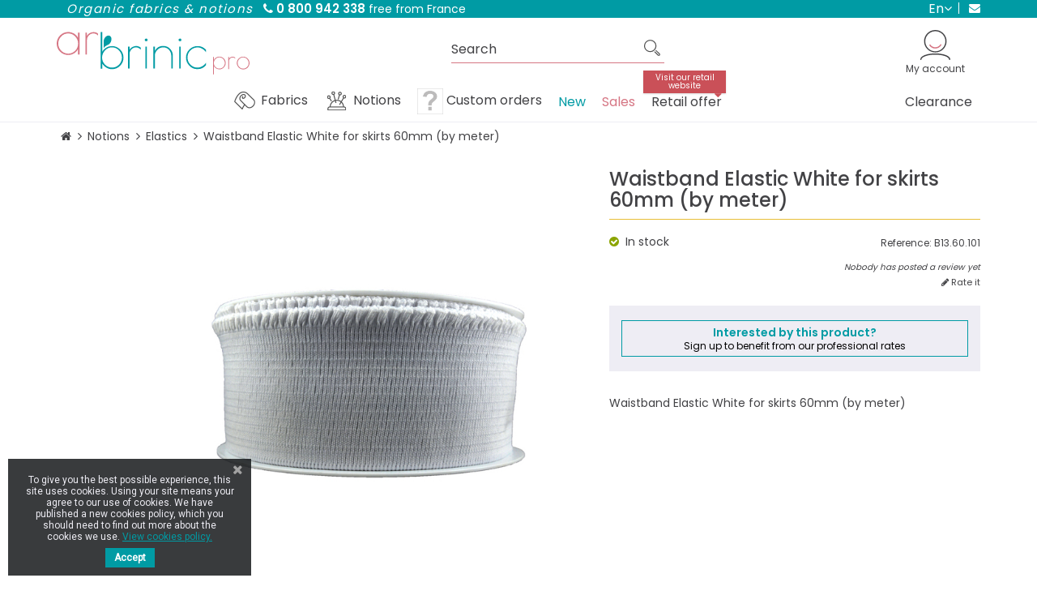

--- FILE ---
content_type: text/html; charset=utf-8
request_url: https://pro.arbrinic.com/en/elastics/6384-waistband-elastic-white-for-skirts-60mm-by-meter.html
body_size: 26378
content:
<!DOCTYPE HTML> <!--[if lt IE 7]><html class="no-js lt-ie9 lt-ie8 lt-ie7" lang="en-us"><![endif]--> <!--[if IE 7]><html class="no-js lt-ie9 lt-ie8 ie7" lang="en-us"><![endif]--> <!--[if IE 8]><html class="no-js lt-ie9 ie8" lang="en-us"><![endif]--> <!--[if gt IE 8]><html class="no-js ie9" lang="en-us"><![endif]--><html lang="en-us"><head>  <script>(function(w,d,s,l,i){w[l]=w[l]||[];w[l].push({'gtm.start':
			new Date().getTime(),event:'gtm.js'});var f=d.getElementsByTagName(s)[0],
			j=d.createElement(s),dl=l!='dataLayer'?'&l='+l:'';j.async=true;j.src=
			'https://www.googletagmanager.com/gtm.js?id='+i+dl;f.parentNode.insertBefore(j,f);
			})(window,document,'script','dataLayer','GTM-M7GN6HQ');</script> <meta charset="utf-8" /><title>Waistband Elastic White for skirts 60mm (by meter) - Ar Brinic</title><meta name="description" content="Waistband Elastic White for skirts 60mm (by meter)" /><meta name="generator" content="PrestaShop" /><meta name="robots" content="index,follow" /><meta name="viewport" content="width=device-width, minimum-scale=0.25, maximum-scale=1.6, initial-scale=1.0, user-scalable=0" /><meta name="apple-mobile-web-app-capable" content="yes" /><link rel="icon" type="image/vnd.microsoft.icon" href="/img/favicon-2.ico?1767043592" /><link rel="shortcut icon" type="image/x-icon" href="/img/favicon-2.ico?1767043592" /><link rel="stylesheet" href="https://pro.arbrinic.com/themes/arbrinicpro/cache/v_94_32dde3b2b6f2e1bb96784b059dc94f29_all.css" type="text/css" media="all" /><link rel="stylesheet" href="https://pro.arbrinic.com/themes/arbrinicpro/cache/v_94_2273da46a0a1389e267c4cfd8d888425_print.css" type="text/css" media="print" /> <script type="text/javascript">var CUSTOMIZE_TEXTFIELD = 1;
var FancyboxI18nClose = 'Close';
var FancyboxI18nNext = 'Next';
var FancyboxI18nPrev = 'Previous';
var PS_CATALOG_MODE = true;
var ajax_allowed = true;
var ajaxsearch = true;
var allowBuyWhenOutOfStock = false;
var attribute_anchor_separator = '-';
var attributesCombinations = [];
var availableLaterValue = 'Out of stock';
var availableNowValue = 'In stock';
var baseDir = 'https://pro.arbrinic.com/';
var baseUri = 'https://pro.arbrinic.com/';
var blocksearch_type = 'top';
var contentOnly = false;
var currency = {"id":1,"name":"Euro","iso_code":"EUR","iso_code_num":"978","sign":"\u20ac","blank":"1","conversion_rate":"1.000000","deleted":"0","format":"2","decimals":"1","active":"1","prefix":"","suffix":" \u20ac","id_shop_list":null,"force_id":false};
var currencyBlank = 1;
var currencyFormat = 2;
var currencyRate = 1;
var currencySign = '€';
var currentDate = '2026-01-30 02:48:38';
var customerGroupWithoutTax = false;
var customizationFields = false;
var customizationId = null;
var customizationIdMessage = 'Customization #';
var default_eco_tax = 0;
var delete_txt = 'Delete';
var displayList = false;
var displayPrice = 0;
var display_second = '1';
var doesntExist = 'This combination does not exist for this product. Please select another combination.';
var doesntExistNoMore = 'This product is no longer in stock';
var doesntExistNoMoreBut = 'with those attributes but is available with others.';
var ecotaxTax_rate = 0;
var fieldRequired = 'Please fill in all the required fields before saving your customization.';
var freeProductTranslation = 'Free!';
var freeShippingTranslation = 'Free shipping!';
var generated_date = 1769737718;
var groupReduction = 0;
var hasDeliveryAddress = false;
var highDPI = false;
var idDefaultImage = 2293;
var id_lang = 1;
var id_product = 6384;
var img_dir = 'https://pro.arbrinic.com/themes/arbrinicpro/img/';
var img_prod_dir = 'https://pro.arbrinic.com/img/p/';
var img_ps_dir = 'https://pro.arbrinic.com/img/';
var instantsearch = false;
var iqitmegamenu_swwidth = true;
var isGuest = 0;
var isLogged = 0;
var isMobile = false;
var jqZoomEnabled = true;
var maxQuantityToAllowDisplayOfLastQuantityMessage = 2;
var minimalQuantity = 1;
var noTaxForThisProduct = false;
var olea_psquantitydiscountonproduct = 1;
var oosHookJsCodeFunctions = [];
var order_button_content = 'Create a quotation';
var page_name = 'product';
var path_ajax = '/modules/kwkpromobanner/ajaxCloseBanner.php';
var placeholder_blocknewsletter = 'Enter your e-mail';
var priceDisplayMethod = 0;
var priceDisplayPrecision = 2;
var productAvailableForOrder = true;
var productBasePriceTaxExcl = 2.9167;
var productBasePriceTaxExcluded = 2.9167;
var productBasePriceTaxIncl = 3.50004;
var productHasAttributes = false;
var productPrice = 3.50004;
var productPriceTaxExcluded = 2.9167;
var productPriceTaxIncluded = 3.50004;
var productPriceWithoutReduction = 3.50004;
var productReference = 'B13.60.101';
var productShowPrice = false;
var productUnitPriceRatio = 0;
var product_fileButtonHtml = 'Choose File';
var product_fileDefaultHtml = 'No file selected';
var product_specific_price = [];
var promo_banner_day = 'day';
var promo_banner_days = 'days';
var promo_banner_format = 1;
var promo_banner_hour = 'hour';
var promo_banner_hours = 'hours';
var promo_banner_minute = 'minute';
var promo_banner_minutes = 'minutes';
var promo_banner_second = 'second';
var promo_banner_seconds = 'seconds';
var quantitiesDisplayAllowed = false;
var quantityAvailable = 0;
var quickView = false;
var reduction_percent = 0;
var reduction_price = 0;
var removingLinkText = 'remove this product from my cart';
var roundMode = 2;
var search_url = 'https://pro.arbrinic.com/en/search';
var sharing_img = 'https://pro.arbrinic.com/2293/waistband-elastic-white-for-skirts-60mm-by-meter.jpg';
var sharing_name = 'Waistband Elastic White for skirts 60mm (by meter)';
var sharing_url = 'https://pro.arbrinic.com/en/elastics/6384-waistband-elastic-white-for-skirts-60mm-by-meter.html';
var specific_currency = false;
var specific_price = 0;
var static_token = 'c3db380253e6dfe75a3fb46868dcd957';
var stock_management = 1;
var taxRate = 20;
var toBeDetermined = 'To be determined';
var token = 'c3db380253e6dfe75a3fb46868dcd957';
var uploading_in_progress = 'Uploading in progress, please be patient.';
var usingSecureMode = true;</script> <script type="text/javascript" src="https://pro.arbrinic.com/themes/arbrinicpro/cache/v_85_b3f53e64f77548715746f88fe571968e.js"></script> <meta property="og:type" content="product" /><meta property="og:url" content="https://pro.arbrinic.com/en/elastics/6384-waistband-elastic-white-for-skirts-60mm-by-meter.html" /><meta property="og:title" content="Waistband Elastic White for skirts 60mm (by meter) - Ar Brinic" /><meta property="og:site_name" content="Ar Brinic" /><meta property="og:description" content="Waistband Elastic White for skirts 60mm (by meter)" /><meta property="og:image" content="https://pro.arbrinic.com/2293-large_default/waistband-elastic-white-for-skirts-60mm-by-meter.jpg" /><meta property="product:pretax_price:amount" content="2.92" /><meta property="product:pretax_price:currency" content="EUR" /><meta property="product:price:amount" content="3.5" /><meta property="product:price:currency" content="EUR" /><meta property="product:weight:value" content="0.020000" /><meta property="product:weight:units" content="kg" /><meta http-equiv="content-language" content="en"><link rel="canonical" href="https://pro.arbrinic.com/en/elastics/6384-waistband-elastic-white-for-skirts-60mm-by-meter.html" /><link rel="alternate" hreflang="fr-fr" href="https://pro.arbrinic.com/fr/elastiques/6384-elastique-bord-de-cote-pour-jupe-blanc-60mm-au-metre.html" /><link href="https://fonts.googleapis.com/css?family=Roboto" rel="stylesheet" type="text/css" media="all"> <script type="text/javascript">var cb_settings = {
        cb_bg_color:"rgba(23, 25, 28, 0.85)",
        cb_font_style:"Roboto",
        cb_text_color:"#eeedf4",
        cb_inf_text_color:"#009ba4",
        cb_loop:"2",
        cb_font_size:"12",
        cb_button_bg_color:"#009ba4",
        cb_button_bg_color_hover:"#009ba4",
        cb_button_text_color:"#ffffff",
    };

    var cb_cms_url = "https://pro.arbrinic.com/en/content/6-protection-of-personal-data";
    var cb_position = "bottomleft";
    var cb_text = "To give you the best possible experience, this site uses cookies. Using your site means your agree to our use of cookies. We have published a new cookies policy, which you should need to find out more about the cookies we use.";
    var cb_link_text = "View cookies policy.";
    var cd_button_text = "Accept";</script><script type="text/javascript" data-keepinline="true">// instantiate object
	var oGsr = {};
	var bt_msgs = {"delay":"You have not filled out a numeric for delay option","fbId":"You have not filled out a numeric for Facebook App ID option","fbsecret":"You have not filled out Facebook App Secret option","reviewDate":"You have not filled out the review's date","title":"You have not filled out the title","comment":"You have not filled out the comment","report":"You have not filled out the report comment","rating":"You have not selected the rating for the review","checkreview":"You have not selected one review","email":"You have not filled out your email","status":"You didn't select any status","vouchercode":"You have not filled out the voucher code","voucheramount":"You have left 0 as value for voucher's value","voucherminimum":"Minimum amount is not a numeric","vouchermaximum":"Maximum quantity is not a numeric","vouchervalidity":"You have left 0 as value for voucher's validity","importMatching":"You have not filled the number of columns out","reviewModerationTxt":{"1":"You have not filled out your legal text for using a moderation with language English (English). Click on the language drop-down list in order to fill out the correct language field(s).","2":"You have not filled out your legal text for using a moderation with language Fran\u00e7ais (French). Click on the language drop-down list in order to fill out the correct language field(s)."},"reviewModifyTxt":{"1":"You have not filled out your legal text for using a review modification tool with language English (English). Click on the language drop-down list in order to fill out the correct language field(s).","2":"You have not filled out your legal text for using a review modification tool with language Fran\u00e7ais (French). Click on the language drop-down list in order to fill out the correct language field(s)."},"emailTitle":{"1":"You have not filled out your title or text with language English (English). Click on the language drop-down list in order to fill out the correct language field(s).","2":"You have not filled out your title or text with language Fran\u00e7ais (French). Click on the language drop-down list in order to fill out the correct language field(s)."},"emaillCategory":{"1":"You have not filled out your category label with language English (English). Click on the language drop-down list in order to fill out the correct language field(s).","2":"You have not filled out your category label with language Fran\u00e7ais (French). Click on the language drop-down list in order to fill out the correct language field(s)."},"emaillProduct":{"1":"You have not filled out your product label with language English (English). Click on the language drop-down list in order to fill out the correct language field(s).","2":"You have not filled out your product label with language Fran\u00e7ais (French). Click on the language drop-down list in order to fill out the correct language field(s)."},"emaillSentence":{"1":"You have not filled out your custom body sentence with language English (English). Click on the language drop-down list in order to fill out the correct language field(s).","2":"You have not filled out your custom body sentence with language Fran\u00e7ais (French). Click on the language drop-down list in order to fill out the correct language field(s)."}};
	var bt_sImgUrl = '/modules/gsnippetsreviews/views/img/';
	var bt_sWebService = '/modules/gsnippetsreviews/ws-gsnippetsreviews.php?bt_token=3fdf871f2d73a99a5cc5b70623982830';
	var sGsrModuleName = 'gsr';
	var bt_aFancyReviewForm = {};
	var bt_aFancyReviewTabForm = {};
	var bt_oScrollTo = {};
	bt_oScrollTo.execute = false;
	var bt_oUseSocialButton = {};
	var bt_oActivateReviewTab = {};
	bt_oActivateReviewTab.run = false;
	var bt_oDeactivateReviewTab = {};
	bt_oDeactivateReviewTab.run = false;
	var bt_aReviewReport = new Array();
	var bt_oCallback = {};
	bt_oCallback.run = false;
	var bt_aStarsRating = new Array();
	var bt_oBxSlider = {};
	bt_oBxSlider.run = false;</script><script defer type="text/javascript">/* * * 2007-2024 PayPal * * NOTICE OF LICENSE * * This source file is subject to the Academic Free License (AFL 3.0) * that is bundled with this package in the file LICENSE.txt. * It is also available through the world-wide-web at this URL: * http://opensource.org/licenses/afl-3.0.php * If you did not receive a copy of the license and are unable to * obtain it through the world-wide-web, please send an email * to license@prestashop.com so we can send you a copy immediately. * * DISCLAIMER * * Do not edit or add to this file if you wish to upgrade PrestaShop to newer * versions in the future. If you wish to customize PrestaShop for your * needs please refer to http://www.prestashop.com for more information. * * @author 2007-2024 PayPal * @author 202 ecommerce <tech@202-ecommerce.com> * @copyright PayPal * @license http://opensource.org/licenses/osl-3.0.php Open Software License (OSL 3.0) * */function updateFormDatas() { var nb = $('#quantity_wanted').val(); var id = $('#idCombination').val();$('.paypal_payment_form input[name=quantity]').val(nb); $('.paypal_payment_form input[name=id_p_attr]').val(id); } $(document).ready( function() { var baseDirPP = baseDir.replace('http:', 'https:'); if($('#in_context_checkout_enabled').val() != 1) { $(document).on('click','#payment_paypal_express_checkout', function() { $('#paypal_payment_form_cart').submit(); return false; }); }var jquery_version = $.fn.jquery.split('.'); if(jquery_version[0]>=1 && jquery_version[1] >= 7) { $('body').on('submit',".paypal_payment_form", function () { updateFormDatas(); }); } else { $('.paypal_payment_form').live('submit', function () { updateFormDatas(); }); }function displayExpressCheckoutShortcut() { var id_product = $('input[name="id_product"]').val(); var id_product_attribute = $('input[name="id_product_attribute"]').val(); $.ajax({ type: "GET", url: baseDirPP+'/modules/paypal/express_checkout/ajax.php', data: { get_qty: "1", id_product: id_product, id_product_attribute: id_product_attribute }, cache: false, success: function(result) { if (result == '1') { $('#container_express_checkout').slideDown(); } else { $('#container_express_checkout').slideUp(); } return true; } }); }$('select[name^="group_"]').change(function () { setTimeout(function(){displayExpressCheckoutShortcut()}, 500); });$('.color_pick').click(function () { setTimeout(function(){displayExpressCheckoutShortcut()}, 500); });if($('body#product').length > 0) { setTimeout(function(){displayExpressCheckoutShortcut()}, 500); }var modulePath = 'modules/paypal'; var subFolder = '/integral_evolution';var fullPath = baseDirPP + modulePath + subFolder; var confirmTimer = false; if ($('form[target="hss_iframe"]').length == 0) { if ($('select[name^="group_"]').length > 0) displayExpressCheckoutShortcut(); return false; } else { checkOrder(); }function checkOrder() { if(confirmTimer == false) confirmTimer = setInterval(getOrdersCount, 1000); }});</script> <script type="text/javascript">(window.gaDevIds=window.gaDevIds||[]).push('d6YPbH');
				(function(i,s,o,g,r,a,m){i['GoogleAnalyticsObject']=r;i[r]=i[r]||function(){
				(i[r].q=i[r].q||[]).push(arguments)},i[r].l=1*new Date();a=s.createElement(o),
				m=s.getElementsByTagName(o)[0];a.async=1;a.src=g;m.parentNode.insertBefore(a,m)
				})(window,document,'script','//www.google-analytics.com/analytics.js','ga');
				ga('create', 'UA-132834544-1', 'auto');
				ga('require', 'ec');</script><script>if (typeof kiwik === "undefined")
		kiwik = {};

	if (typeof kiwik.venteaumetre === "undefined")
		kiwik.venteaumetre = {};

	kiwik.venteaumetre.products = {};
	kiwik.venteaumetre.suffix_label = "per meter";
	kiwik.venteaumetre.id_combination = 0;</script><script>var freedelivery_target_price = -1;
    var freedelivery_ttc = 1;</script><script type="text/javascript">var unlike_text ="Unlike this post";
var like_text ="Like this post";
var baseAdminDir ='//';
var ybc_blog_product_category ='0';
var ybc_blog_polls_g_recaptcha = false;</script> <style>.ybc-blog-post-footer .read_more:hover,
.blog-managament-information button[type="submit"]:hover,
.ybc-blog-tag-a:hover,
#form_blog .btn.edit_view_post:hover,
.form_reply_comment input[type="submit"]:hover,
.form_reply input.btn.btn-primary.btn-default[name="addReplyComment"]:hover,
.form-polls-body button[name="polls_cancel"]:hover,
.form-polls-body button:hover
{
    background:#009ba4;
    border-color:#009ba4;
}
.ybc-blog-like-span.active, .be-tag-block .be-tags a, .be-tag-block .be-tags,
.ybc-blog-related-posts-meta-categories > a,
.view_post,
.comment-content h4.comment_name span,
.ybc_block_categories .active > a,
.comment-content .post_title span a,
.blog-managament-information .help-block a,
.ybc-blog-comment-info .post-author .ybc_title_block {
  color:#424245;
}
.ybc-block-comment-reply:hover,
.ybc_title_block:hover,
.read_more:hover,
.form_reply input.btn.btn-primary.btn-default[name="addReplyComment"] + .btn.btn-default:hover,
.comment-content .post_title span a:hover,
.list_category_item .sub_category li a:hover,
.ybc_block_categories .active > a:hover,
.ybc-blog-comment-info .post-author .ybc_title_block:hover,
.blog-managament-information .help-block a:hover,
#form_blog a.ybc_button_backtolist:hover{
    color: #009ba4;
}
.ybc-blog-thumbnail-list.carousel .ybc-blog-thumbnail-item.slick-current:before,
.ybc-blog-slider.carousel .slick-dots .slick-active button{
    border-color: #424245;
}
.ybc-blog-form-comment .blog-submit .button,
.blog-managament-information button[type="submit"],
.ybc-blog-slider.carousel .slick-dots .slick-active button,
.blog_view_all, .view_all_link,
.blog_view_all_button a,
.form-polls-body button,
.form_reply input.btn.btn-primary.btn-default[name="addReplyComment"],
.add_new_post_blog a,
#form_blog button[type="submit"],
#form_blog .btn.edit_view_post,
.form_reply_comment input[type="submit"],
.ets_blog_loading .squaresWaveG
{
  background:#424245; 
}

.ybc-blog-form-comment .blog-submit .button:hover,
.blog_view_all:hover, .view_all_link:hover,
.blog_view_all_button a:hover,
.add_new_post_blog a:hover,
#form_blog button[type='submit']:hover
{
  background:#009ba4; 
}
.ybc_blog_ltr_mode a:hover, 
.ybc-blog-wrapper-detail a:hover,
.ybc-blog-like-span:hover, 
.blog-main-page a:hover,
.ybc_button_backtolist:hover,
.ybc-block-comment-report:hover{
    color: #009ba4;
}
.nivo-caption {
     background:#424245; 
     opacity:0.6;
}

.form-polls-body button,
.form_reply_comment input[type="submit"]{
    border: 1px solid #424245;
}

@keyframes bounce_squaresWaveG {
    0% {
        background-color: #424245;
    }

    100% {
        background-color: rgb(255, 255, 255);
    }
}

@-o-keyframes bounce_squaresWaveG {
    0% {
        background-color: #424245;
    }

    100% {
        background-color: rgb(255, 255, 255);
    }
}

@-ms-keyframes bounce_squaresWaveG {
    0% {
        background-color: #424245;
    }

    100% {
        background-color: rgb(255, 255, 255);
    }
}

@-webkit-keyframes bounce_squaresWaveG {
    0% {
        background-color: #424245;
    }

    100% {
        background-color: rgb(255, 255, 255);
    }
}

@-moz-keyframes bounce_squaresWaveG {
    0% {
        background-color: #424245;
    }

    100% {
        background-color: rgb(255, 255, 255);
    }
}</style><link rel="stylesheet" href="//fonts.googleapis.com/css?family=Poppins:300,400,500,600,700,800&amp;subset=latin,latin-ext" type="text/css" media="all" /> <!--[if !IE]><!--><link href='https://pro.arbrinic.com/themes/arbrinicpro/css/animations.css' rel='stylesheet'> <!--<![endif]--> <!--[if lte IE 9]><link href='https://pro.arbrinic.com/themes/arbrinicpro/css/animations-ie-fix.css' rel='stylesheet'> <![endif]--><!--[if IE 8]> <script src="https://oss.maxcdn.com/libs/html5shiv/3.7.0/html5shiv.js"></script> <script src="https://oss.maxcdn.com/libs/respond.js/1.3.0/respond.min.js"></script> <![endif]--></head><body id="product" class="product product-6384 product-waistband-elastic-white-for-skirts-60mm-by-meter category-44 category-elastics hide-left-column hide-right-column lang_en"> <noscript><iframe src="https://www.googletagmanager.com/ns.html?id=GTM-M7GN6HQ" height="0" width="0" style="display:none;visibility:hidden"></iframe></noscript><div id="page"><div class="header-container"><div id="display_pop" class="container"></div> <header id="header"><div class="banner"><div class=""><div class="row"> <script>var kwk_promo_banner_display = 1;</script> <div id="kwkpromobanner" style="display: none;"><div id="kwkpromobanner_slider"></div></div></div></div></div><div class="nav"><div class="container"> <nav><div id="nav_infos"><ul><li><em>Organic fabrics & notions</em></li><li><strong><span><i class="icon-phone"></i> 0 800 942 338</span></strong> free from France</li></ul></div><div id="contact_link" > <a href="https://pro.arbrinic.com/en/contact-us" title="Contact us"> <i class="icon-envelope"></i> <span>Contact us</span> </a></div><div id="languages-block-top" class="languages-block top-link pull-right"><div class="current"> <span>en</span><ul id="first-languages" class="languages-block_ul toogle_content"><li class="hidden"> <span>en</span></li><li > <a href="https://pro.arbrinic.com/fr/elastiques/6384-elastique-bord-de-cote-pour-jupe-blanc-60mm-au-metre.html" title="Français (French)" rel="alternate" hreflang="fr"> <span>fr</span> </a></li></ul></div></div></nav></div></div><div class="container"><div class="row"><div id="header_logo" class="col-sm-3 col-md-4"> <a href="https://pro.arbrinic.com/"> <img class="logo img-responsive" src="https://pro.arbrinic.com/img/arbrinic-pro-logo-15511895682.svg" alt="Ar Brinic" title="Ar Brinic" /> </a></div><div class="search_block_top search-wrapper col-sm-5 col-md-4 col-lg-3 col-md-offset-1 clearfix "><form class="searchbox" method="get" action="//pro.arbrinic.com/en/search" > <input type="hidden" name="controller" value="search" /> <input type="hidden" name="orderby" value="position" /> <input type="hidden" name="orderway" value="desc" /> <input class="search_query_top search_query form-control" type="text" name="search_query" placeholder="Search" value="" /> <button type="submit" name="submit_search" class="btn btn-default button-search"> <span>Search</span> </button></form></div><div class="shopping_cart hide"> <a href="https://pro.arbrinic.com/en/order" title="View my shopping cart" rel="nofollow"> <b>My cart</b> <span class="quantity-block"> <span class="ajax_cart_quantity unvisible">0</span> <span class="ajax_cart_total unvisible"> </span> <span class="ajax_cart_no_product">0</span> </span> </a></div><div id="header_user_info" class="hidden-xs"><div class="link-wrapper"> <a class="login" href="https://pro.arbrinic.com/en/my-account" rel="nofollow" title="Log in to your customer account"> <span>My account</span> </a></div></div></div></div> </header><div id="header_mobile" class="clearfix"><div id="header_logo_mobile" class="clearfix"> <a href="https://pro.arbrinic.com/" title="Ar Brinic"> <img class="logo img-responsive" src="https://pro.arbrinic.com/img/arbrinic-pro-logo-15511895682.svg" alt="Ar Brinic"/> </a></div><div id="header_mobile_inner"><div id="menu_mobile_header" class="clearfix"><div id="bt_menu_mobile" class="mobile-header-link"> <a href="#" id="bt_menu_link"></a></div></div><div id="mobile_header" class="clearfix"><div id="search_mobile" class="mobile-header-link"> <a href="#" id="search_link"></a></div><div id="user_mobile" class="mobile-header-link"> <a id="user_link" href="https://pro.arbrinic.com/en/my-account" rel="nofollow" ></a></div><div id="cart_mobile" class="mobile-header-link"> <a id="cart_link" href="https://pro.arbrinic.com/en/order" rel="nofollow" > <span id="cart_pop" class="ajax_cart_quantity">0</span> </a></div></div></div><div class="search_block_top search-wrapper col-sm-5 col-md-4 col-lg-3 col-md-offset-1 clearfix mobile clear"><form class="searchbox" method="get" action="//pro.arbrinic.com/en/search" > <input type="hidden" name="controller" value="search" /> <input type="hidden" name="orderby" value="position" /> <input type="hidden" name="orderway" value="desc" /> <input class="search_query_top search_query form-control" type="text" name="search_query" placeholder="Search" value="" /> <button type="submit" name="submit_search" class="btn btn-default button-search"> <span>Search</span> </button></form></div><script defer type="text/javascript">/* * * 2007-2024 PayPal * * NOTICE OF LICENSE * * This source file is subject to the Academic Free License (AFL 3.0) * that is bundled with this package in the file LICENSE.txt. * It is also available through the world-wide-web at this URL: * http://opensource.org/licenses/afl-3.0.php * If you did not receive a copy of the license and are unable to * obtain it through the world-wide-web, please send an email * to license@prestashop.com so we can send you a copy immediately. * * DISCLAIMER * * Do not edit or add to this file if you wish to upgrade PrestaShop to newer * versions in the future. If you wish to customize PrestaShop for your * needs please refer to http://www.prestashop.com for more information. * * @author 2007-2024 PayPal * @author 202 ecommerce <tech@202-ecommerce.com> * @copyright PayPal * @license http://opensource.org/licenses/osl-3.0.php Open Software License (OSL 3.0) * */function updateFormDatas() { var nb = $('#quantity_wanted').val(); var id = $('#idCombination').val();$('.paypal_payment_form input[name=quantity]').val(nb); $('.paypal_payment_form input[name=id_p_attr]').val(id); } $(document).ready( function() { var baseDirPP = baseDir.replace('http:', 'https:'); if($('#in_context_checkout_enabled').val() != 1) { $(document).on('click','#payment_paypal_express_checkout', function() { $('#paypal_payment_form_cart').submit(); return false; }); }var jquery_version = $.fn.jquery.split('.'); if(jquery_version[0]>=1 && jquery_version[1] >= 7) { $('body').on('submit',".paypal_payment_form", function () { updateFormDatas(); }); } else { $('.paypal_payment_form').live('submit', function () { updateFormDatas(); }); }function displayExpressCheckoutShortcut() { var id_product = $('input[name="id_product"]').val(); var id_product_attribute = $('input[name="id_product_attribute"]').val(); $.ajax({ type: "GET", url: baseDirPP+'/modules/paypal/express_checkout/ajax.php', data: { get_qty: "1", id_product: id_product, id_product_attribute: id_product_attribute }, cache: false, success: function(result) { if (result == '1') { $('#container_express_checkout').slideDown(); } else { $('#container_express_checkout').slideUp(); } return true; } }); }$('select[name^="group_"]').change(function () { setTimeout(function(){displayExpressCheckoutShortcut()}, 500); });$('.color_pick').click(function () { setTimeout(function(){displayExpressCheckoutShortcut()}, 500); });if($('body#product').length > 0) { setTimeout(function(){displayExpressCheckoutShortcut()}, 500); }var modulePath = 'modules/paypal'; var subFolder = '/integral_evolution';var fullPath = baseDirPP + modulePath + subFolder; var confirmTimer = false; if ($('form[target="hss_iframe"]').length == 0) { if ($('select[name^="group_"]').length > 0) displayExpressCheckoutShortcut(); return false; } else { checkOrder(); }function checkOrder() { if(confirmTimer == false) confirmTimer = setInterval(getOrdersCount, 1000); }});</script> </div><div id="header_menu"><div class="container"><div class="row"><div class="iqitmegamenu-wrapper col-xs-12 cbp-hor-width-1 clearfix"><div id="iqitmegamenu-horizontal" class="iqitmegamenu cbp-nosticky " role="navigation"><div class="container"> <nav id="cbp-hrmenu" class="cbp-hrmenu cbp-horizontal cbp-hrsub-narrow cbp-fade-slide-bottom cbp-arrowed cbp-submenu-notarrowed cbp-submenu-notarrowed cbp-menu-centered "><ul><li class="cbp-hrmenu-tab cbp-hrmenu-tab-55 cbp-has-submeu"> <a href="https://pro.arbrinic.com/en/36-fabrics" ><span class="cbp-tab-title"> <img src="https://www.arbrinic.com/img/cms/icon-tissus.png" alt="Fabrics" class="cbp-mainlink-iicon" />Fabrics <i class="icon fa icon-angle-down cbp-submenu-aindicator"></i></span> </a><div class="cbp-hrsub col-xs-12"><div class="cbp-triangle-container"><div class="cbp-triangle-top"></div><div class="cbp-triangle-top-back"></div></div><div class="cbp-hrsub-inner"><div class="container-xs-height cbp-tabs-container"><div class="row row-xs-height"><div class="col-xs-2 col-xs-height"><ul class="cbp-hrsub-tabs-names cbp-tabs-names"><li class="innertab-63 active"> <a href="#63-innertab-55" data-link="https://pro.arbrinic.com/en/50-bamboo-oekotex" > Bamboo </a><i class="icon fa icon-angle-right cbp-submenu-it-indicator"></i><span class="cbp-inner-border-hider"></span></li><li class="innertab-65 "> <a href="#65-innertab-55" data-link="https://pro.arbrinic.com/en/422-organic-cotton" > Organic Cotton </a><i class="icon fa icon-angle-right cbp-submenu-it-indicator"></i><span class="cbp-inner-border-hider"></span></li><li class="innertab-68 "> <a href="#68-innertab-55" data-link="https://pro.arbrinic.com/en/37-waterproof-fabric" > Waterproof fabric </a><i class="icon fa icon-angle-right cbp-submenu-it-indicator"></i><span class="cbp-inner-border-hider"></span></li><li class="innertab-66 "> <a href="#66-innertab-55" data-link="https://pro.arbrinic.com/en/430-hemp-and-tencel" > Hemp and Tencel </a><i class="icon fa icon-angle-right cbp-submenu-it-indicator"></i><span class="cbp-inner-border-hider"></span></li><li class="innertab-64 "> <a href="#64-innertab-55" data-link="https://pro.arbrinic.com/en/113-technical-fabrics" > Technical fabrics </a><i class="icon fa icon-angle-right cbp-submenu-it-indicator"></i><span class="cbp-inner-border-hider"></span></li><li class="innertab-69 "> <a href="#69-innertab-55" data-link="https://pro.arbrinic.com/en/112-fleece" > Fleece </a><i class="icon fa icon-angle-right cbp-submenu-it-indicator"></i><span class="cbp-inner-border-hider"></span></li><li class="innertab-62 "> <a href="#62-innertab-55" data-link="https://pro.arbrinic.com/en/22-cotton-standard-oekotex" > Cotton </a><i class="icon fa icon-angle-right cbp-submenu-it-indicator"></i><span class="cbp-inner-border-hider"></span></li><li class="innertab-67 "> <a href="#67-innertab-55" data-link="https://pro.arbrinic.com/en/74-cuddle-fabric-minky-teddy" > Cuddle fabric Minky Teddy </a><i class="icon fa icon-angle-right cbp-submenu-it-indicator"></i><span class="cbp-inner-border-hider"></span></li></ul></div><div role="tabpanel" class="col-xs-10 col-xs-height tab-pane cbp-tab-pane active innertabcontent-63" id="63-innertab-55"><div class="clearfix"><div class="row menu_row menu-element first_rows menu-element-id-1"><div class="col-xs-3 cbp-menu-column cbp-menu-element menu-element-id-2 " ><div class="cbp-menu-column-inner"><div class="row cbp-categories-row"><div class="col-xs-12"><div class="cbp-category-link-w"><a href="https://pro.arbrinic.com/en/50-bamboo-oekotex" class="cbp-column-title cbp-category-title">Bamboo</a><ul class="cbp-links cbp-category-tree"><li ><div class="cbp-category-link-w"> <a href="https://pro.arbrinic.com/en/116-bamboo-fleece-oekotex">Bamboo Fleece</a></div></li><li ><div class="cbp-category-link-w"> <a href="https://pro.arbrinic.com/en/117-bamboo-terry-oekotex">Bamboo Terry</a></div></li><li ><div class="cbp-category-link-w"> <a href="https://pro.arbrinic.com/en/119-bamboo-velours">Bamboo velours</a></div></li><li ><div class="cbp-category-link-w"> <a href="https://pro.arbrinic.com/en/232-bamboo-jersey-and-interlock">Bamboo jersey and interlock</a></div></li><li ><div class="cbp-category-link-w"> <a href="https://pro.arbrinic.com/en/384-bamboo-loop-terry-oekotex">Bamboo loop terry</a></div></li><li ><div class="cbp-category-link-w"> <a href="https://pro.arbrinic.com/en/431-bamboo-for-cloth-nappies">Bamboo for cloth nappies</a></div></li><li ><div class="cbp-category-link-w"> <a href="https://pro.arbrinic.com/en/432-bamboo-for-cloth-wipes">Bamboo for cloth wipes</a></div></li></ul></div></div></div></div></div><div class="col-xs-3 cbp-menu-column cbp-menu-element menu-element-id-3 " ><div class="cbp-menu-column-inner"><div class="menu-bg-img"> <a href="/en/117-bamboo-terry-oekotex"> <span class="bg-txt-wrapper"><span class="menu-txt-img">Sponge terry</span></span> <img src="https://www.arbrinic.com/img/cms/menu/117.jpg" class="img-responsive cbp-banner-image" alt="Sponge terry" width="220" height="220" /> </a></div><div class="row menu_row menu-element menu-element-id-5"><div class="col-xs-12 cbp-menu-column cbp-menu-element menu-element-id-6 " ><div class="cbp-menu-column-inner"><div class="menu-bg-img"> <a href="/en/119-bamboo-velours"> <span class="bg-txt-wrapper"><span class="menu-txt-img">Bamboo velours</span></span> <img src="https://www.arbrinic.com/img/cms/menu/119.jpg" class="img-responsive cbp-banner-image" alt="Bamboo velours" width="220" height="220" /> </a></div></div></div></div></div></div><div class="col-xs-3 cbp-menu-column cbp-menu-element menu-element-id-4 " ><div class="cbp-menu-column-inner"><div class="menu-bg-img"> <a href="/en/384-bamboo-loop-terry-oekotex"> <span class="bg-txt-wrapper"><span class="menu-txt-img">Bamboo loop terry</span></span> <img src="https://www.arbrinic.com/img/cms/menu/384.jpg" class="img-responsive cbp-banner-image" alt="Bamboo loop terry" width="220" height="220" /> </a></div><div class="row menu_row menu-element menu-element-id-7"><div class="col-xs-12 cbp-menu-column cbp-menu-element menu-element-id-8 " ><div class="cbp-menu-column-inner"><div class="menu-bg-img"> <a href="/en/116-bamboo-fleece-oekotex"> <span class="bg-txt-wrapper"><span class="menu-txt-img">Bamboo Fleece</span></span> <img src="https://www.arbrinic.com/img/cms/menu/116.jpg" class="img-responsive cbp-banner-image" alt="Bamboo Fleece" width="220" height="220" /> </a></div></div></div></div></div></div><div class="col-xs-3 cbp-menu-column cbp-menu-element menu-element-id-13 " ><div class="cbp-menu-column-inner"><div class="menu-bg-img"> <a href="/en/431-bamboo-for-cloth-nappies"> <span class="bg-txt-wrapper"><span class="menu-txt-img">Bamboo for nappies</span></span> <img src="https://www.arbrinic.com/img/cms/menu/bambou-couches.jpg" class="img-responsive cbp-banner-image" alt="Bamboo for nappies" width="200" height="200" /> </a></div><div class="row menu_row menu-element menu-element-id-14"><div class="col-xs-12 cbp-menu-column cbp-menu-element menu-element-id-15 " ><div class="cbp-menu-column-inner"><div class="menu-bg-img"> <a href="/en/432-bamboo-for-cloth-wipes"> <span class="bg-txt-wrapper"><span class="menu-txt-img">Bamboo for wipes</span></span> <img src="https://www.arbrinic.com/img/cms/menu/bambou-lingettes.jpg" class="img-responsive cbp-banner-image" alt="Bamboo for wipes" width="200" height="200" /> </a></div></div></div></div></div></div></div></div></div><div role="tabpanel" class="col-xs-10 col-xs-height tab-pane cbp-tab-pane innertabcontent-65" id="65-innertab-55"><div class="clearfix"><div class="row menu_row menu-element first_rows menu-element-id-1"><div class="col-xs-3 cbp-menu-column cbp-menu-element menu-element-id-2 " ><div class="cbp-menu-column-inner"><div class="row cbp-categories-row"><div class="col-xs-12"><div class="cbp-category-link-w"><a href="https://pro.arbrinic.com/en/422-organic-cotton" class="cbp-column-title cbp-category-title">Organic Cotton</a><ul class="cbp-links cbp-category-tree"><li ><div class="cbp-category-link-w"> <a href="https://pro.arbrinic.com/en/420-organic-cotton-terry">Organic Cotton Terry</a></div></li><li ><div class="cbp-category-link-w"> <a href="https://pro.arbrinic.com/en/421-organic-cotton-loop-terry">Organic Cotton Loop Terry</a></div></li><li ><div class="cbp-category-link-w"> <a href="https://pro.arbrinic.com/en/381-organic-cotton-fleece">Organic Cotton Fleece</a></div></li><li ><div class="cbp-category-link-w"> <a href="https://pro.arbrinic.com/en/504-organic-cotton-waffle">Organic cotton waffle</a></div></li><li ><div class="cbp-category-link-w"> <a href="https://pro.arbrinic.com/en/423-organic-cotton-nikky-velours">Organic Cotton Nikky Velours</a></div></li><li ><div class="cbp-category-link-w"> <a href="https://pro.arbrinic.com/en/383-organic-cotton-prefold-fabric">Organic Cotton Prefold fabric</a></div></li><li ><div class="cbp-category-link-w"> <a href="https://pro.arbrinic.com/en/441-organic-cotton-popelin">Organic Cotton Popelin</a></div></li><li ><div class="cbp-category-link-w"> <a href="https://pro.arbrinic.com/en/425-organic-cotton-flannel">Organic Cotton Flannel</a></div></li><li ><div class="cbp-category-link-w"> <a href="https://pro.arbrinic.com/en/424-organic-cotton-jersey-and-interlock">Organic Cotton Jersey and Interlock</a></div></li><li ><div class="cbp-category-link-w"> <a href="https://pro.arbrinic.com/en/183-organic-cotton-plush-fabric">Organic Cotton Plush Fabric</a></div></li><li ><div class="cbp-category-link-w"> <a href="https://pro.arbrinic.com/en/435-organic-cotton-tulle-net-and-mesh">Organic cotton Tulle Net and Mesh</a></div></li><li ><div class="cbp-category-link-w"> <a href="https://pro.arbrinic.com/en/487-organic-cotton-sateen">Organic Cotton Sateen</a></div></li><li ><div class="cbp-category-link-w"> <a href="https://pro.arbrinic.com/en/452-organic-cotton-batist">Organic Cotton Batist</a></div></li><li ><div class="cbp-category-link-w"> <a href="https://pro.arbrinic.com/en/426-organic-cotton-bating">Organic Cotton Bating</a></div></li><li class="cbp-hrsub-haslevel2" ><div class="cbp-category-link-w"> <a href="https://pro.arbrinic.com/en/408-cloud9-organic-cotton">Cloud9 (organic cotton)</a><ul class="cbp-hrsub-level2"><li ><div class="cbp-category-link-w"> <a href="https://pro.arbrinic.com/en/508-universal-love">Universal Love (new)</a></div></li><li ><div class="cbp-category-link-w"> <a href="https://pro.arbrinic.com/en/507-tropical-garden">Tropical Garden (new)</a></div></li><li ><div class="cbp-category-link-w"> <a href="https://pro.arbrinic.com/en/454-noel">No&euml;l</a></div></li><li ><div class="cbp-category-link-w"> <a href="https://pro.arbrinic.com/en/455-tinsel">Tinsel</a></div></li><li ><div class="cbp-category-link-w"> <a href="https://pro.arbrinic.com/en/498-northerly-organic-flannel">Northerly (organic flannel)</a></div></li><li ><div class="cbp-category-link-w"> <a href="https://pro.arbrinic.com/en/462-tout-petit">Tout Petit</a></div></li><li ><div class="cbp-category-link-w"> <a href="https://pro.arbrinic.com/en/456-dolittles">Dolittles</a></div></li><li ><div class="cbp-category-link-w"> <a href="https://pro.arbrinic.com/en/501-a-walk-remembered">A Walk Remembered</a></div></li><li ><div class="cbp-category-link-w"> <a href="https://pro.arbrinic.com/en/493-wildflower-sateen">Wildflower (sateen)</a></div></li><li ><div class="cbp-category-link-w"> <a href="https://pro.arbrinic.com/en/457-birds-branches">Birds &amp; Branches</a></div></li><li ><div class="cbp-category-link-w"> <a href="https://pro.arbrinic.com/en/464-wound-up">Wound Up</a></div></li><li ><div class="cbp-category-link-w"> <a href="https://pro.arbrinic.com/en/489-underwood-stories">Underwood Stories</a></div></li><li ><div class="cbp-category-link-w"> <a href="https://pro.arbrinic.com/en/490-stockbridge">Stockbridge</a></div></li><li ><div class="cbp-category-link-w"> <a href="https://pro.arbrinic.com/en/491-lisbon-square">Lisbon Square</a></div></li><li ><div class="cbp-category-link-w"> <a href="https://pro.arbrinic.com/en/492-a-house-in-bloom">A House in Bloom</a></div></li><li ><div class="cbp-category-link-w"> <a href="https://pro.arbrinic.com/en/459-faraway-places">Faraway Places</a></div></li><li ><div class="cbp-category-link-w"> <a href="https://pro.arbrinic.com/en/468-we-are-all-stars">We Are All Stars</a></div></li><li ><div class="cbp-category-link-w"> <a href="https://pro.arbrinic.com/en/460-autres-collections-cloud9">Autres collections Cloud9</a></div></li><li class="cbp-hrsub-haslevel3" ><div class="cbp-category-link-w"> <a href="https://pro.arbrinic.com/en/500-older-cloud9-ranges-sold-out">Older Cloud9 ranges (sold out)</a><ul class="cbp-hrsub-level2 cbp-hrsub-level3"><li ><div class="cbp-category-link-w"> <a href="https://pro.arbrinic.com/en/467-festive">Festive</a></div></li><li ><div class="cbp-category-link-w"> <a href="https://pro.arbrinic.com/en/458-ethereal-jungle">Ethereal Jungle</a></div></li><li ><div class="cbp-category-link-w"> <a href="https://pro.arbrinic.com/en/466-lore">Lore</a></div></li><li ><div class="cbp-category-link-w"> <a href="https://pro.arbrinic.com/en/461-bohemian-garden">Bohemian Garden</a></div></li><li ><div class="cbp-category-link-w"> <a href="https://pro.arbrinic.com/en/463-brush-strockes">Brush Strockes</a></div></li></ul></div></li></ul></div></li><li ><div class="cbp-category-link-w"> <a href="https://pro.arbrinic.com/en/414-art-gallery-organic-cotton">Art Gallery (organic cotton)</a></div></li><li ><div class="cbp-category-link-w"> <a href="https://pro.arbrinic.com/en/453-monaluna-organic-cotton">Monaluna (organic cotton)</a></div></li><li ><div class="cbp-category-link-w"> <a href="https://pro.arbrinic.com/en/488-haerae-design-studio-organic-cotton">Haerae Design Studio (organic cotton)</a></div></li><li ><div class="cbp-category-link-w"> <a href="https://pro.arbrinic.com/en/433-organic-cotton-for-cloth-nappies">Organic cotton for cloth nappies</a></div></li><li ><div class="cbp-category-link-w"> <a href="https://pro.arbrinic.com/en/434-organic-cotton-for-cloth-wipes">Organic cotton for cloth wipes</a></div></li></ul></div></div></div></div></div><div class="col-xs-3 cbp-menu-column cbp-menu-element menu-element-id-3 " ><div class="cbp-menu-column-inner"><div class="menu-bg-img"> <a href="/en/420-organic-cotton-terry"> <span class="bg-txt-wrapper"><span class="menu-txt-img">Organic cotton terry</span></span> <img src="https://www.arbrinic.com/img/cms/menu/420.jpg" class="img-responsive cbp-banner-image" alt="Organic cotton terry" width="220" height="220" /> </a></div><div class="row menu_row menu-element menu-element-id-4"><div class="col-xs-12 cbp-menu-column cbp-menu-element menu-element-id-5 " ><div class="cbp-menu-column-inner"><div class="menu-bg-img"> <a href="/en/408-cloud9-organic-cotton"> <span class="bg-txt-wrapper"><span class="menu-txt-img">CLOUD9 organic cotton</span></span> <img src="https://www.arbrinic.com/img/cms/menu/408.jpg" class="img-responsive cbp-banner-image" alt="CLOUD9 organic cotton" width="220" height="220" /> </a></div></div></div></div></div></div><div class="col-xs-3 cbp-menu-column cbp-menu-element menu-element-id-6 " ><div class="cbp-menu-column-inner"><div class="menu-bg-img"> <a href="/en/421-organic-cotton-loop-terry"> <span class="bg-txt-wrapper"><span class="menu-txt-img">Organic cotton loop terry</span></span> <img src="https://www.arbrinic.com/img/cms/menu/421.jpg" class="img-responsive cbp-banner-image" alt="Organic cotton loop terry" width="220" height="220" /> </a></div><div class="row menu_row menu-element menu-element-id-8"><div class="col-xs-12 cbp-menu-column cbp-menu-element menu-element-id-9 " ><div class="cbp-menu-column-inner"><div class="menu-bg-img"> <a href="/en/383-organic-cotton-prefold-fabric"> <span class="bg-txt-wrapper"><span class="menu-txt-img">Organic cotton prefold fabric</span></span> <img src="https://www.arbrinic.com/img/cms/menu/383.jpg" class="img-responsive cbp-banner-image" alt="Organic cotton prefold fabric" width="220" height="220" /> </a></div></div></div></div></div></div><div class="col-xs-3 cbp-menu-column cbp-menu-element menu-element-id-7 " ><div class="cbp-menu-column-inner"><div class="menu-bg-img"> <a href="/en/433-organic-cotton-for-cloth-nappies"> <span class="bg-txt-wrapper"><span class="menu-txt-img">Organic cotton for cloth nappies</span></span> <img src="https://www.arbrinic.com/img/cms/menu/433.jpg" class="img-responsive cbp-banner-image" alt="Organic cotton for cloth nappies" width="220" height="220" /> </a></div><div class="row menu_row menu-element menu-element-id-10"><div class="col-xs-12 cbp-menu-column cbp-menu-element menu-element-id-11 " ><div class="cbp-menu-column-inner"><div class="menu-bg-img"> <a href="/en/434-organic-cotton-for-cloth-wipes"> <span class="bg-txt-wrapper"><span class="menu-txt-img">Organic cotton for cloth wipes</span></span> <img src="https://www.arbrinic.com/img/cms/menu/434.jpg" class="img-responsive cbp-banner-image" alt="Organic cotton for cloth wipes" width="220" height="220" /> </a></div></div></div></div></div></div></div></div></div><div role="tabpanel" class="col-xs-10 col-xs-height tab-pane cbp-tab-pane innertabcontent-68" id="68-innertab-55"><div class="clearfix"><div class="row menu_row menu-element first_rows menu-element-id-1"><div class="col-xs-3 cbp-menu-column cbp-menu-element menu-element-id-2 " ><div class="cbp-menu-column-inner"><div class="row cbp-categories-row"><div class="col-xs-12"><div class="cbp-category-link-w"><a href="https://pro.arbrinic.com/en/37-waterproof-fabric" class="cbp-column-title cbp-category-title">Waterproof fabric</a><ul class="cbp-links cbp-category-tree"><li ><div class="cbp-category-link-w"> <a href="https://pro.arbrinic.com/en/279-coated-pul-oekotex">Coated PUL</a></div></li><li ><div class="cbp-category-link-w"> <a href="https://pro.arbrinic.com/en/438-european-pul-oekotex">European PUL</a></div></li><li ><div class="cbp-category-link-w"> <a href="https://pro.arbrinic.com/en/418-pul-with-organic-cotton">PUL with organic cotton</a></div></li><li ><div class="cbp-category-link-w"> <a href="https://pro.arbrinic.com/en/75-pul-oekotex-two-sided">PUL two-sided</a></div></li><li class="cbp-hrsub-haslevel2" ><div class="cbp-category-link-w"> <a href="https://pro.arbrinic.com/en/39-pul-usa-non-oekotex">PUL USA (non Oekotex)</a><ul class="cbp-hrsub-level2"><li ><div class="cbp-category-link-w"> <a href="https://pro.arbrinic.com/en/80-pul-usa-solids">PUL USA (solids)</a></div></li><li ><div class="cbp-category-link-w"> <a href="https://pro.arbrinic.com/en/96-pul-prints">PUL prints : polyester knit lami</a></div></li><li ><div class="cbp-category-link-w"> <a href="https://pro.arbrinic.com/en/95-pul-prints-cotton-laminate">PUL prints : cotton laminate</a></div></li><li ><div class="cbp-category-link-w"> <a href="https://pro.arbrinic.com/en/123-pul-laminated-microfleece">PUL - laminated microfleece</a></div></li></ul></div></li><li ><div class="cbp-category-link-w"> <a href="https://pro.arbrinic.com/en/404-laminated-organic-cottons">Laminated organic cottons</a></div></li><li ><div class="cbp-category-link-w"> <a href="https://pro.arbrinic.com/en/412-large-width-for-beddings">Large width for beddings</a></div></li><li ><div class="cbp-category-link-w"> <a href="https://pro.arbrinic.com/en/278-laminated-pul-oekotex">Laminated PUL</a></div></li></ul></div></div></div></div></div><div class="col-xs-3 cbp-menu-column cbp-menu-element menu-element-id-3 " ><div class="cbp-menu-column-inner"><div class="menu-bg-img"> <a href="438-european-oekotex-pul"> <span class="bg-txt-wrapper"><span class="menu-txt-img">Standard PUL</span></span> <img src="https://www.arbrinic.com/img/cms/menu/278.jpg" class="img-responsive cbp-banner-image" alt="Standard PUL" width="220" height="220" /> </a></div><div class="row menu_row menu-element menu-element-id-4"><div class="col-xs-12 cbp-menu-column cbp-menu-element menu-element-id-5 " ><div class="cbp-menu-column-inner"><div class="menu-bg-img"> <a href="/en/39-pul-usa-non-oekotex"> <span class="bg-txt-wrapper"><span class="menu-txt-img">PUL USA</span></span> <img src="https://www.arbrinic.com/img/cms/menu/39.jpg" class="img-responsive cbp-banner-image" alt="PUL USA" width="220" height="220" /> </a></div></div></div></div></div></div><div class="col-xs-3 cbp-menu-column cbp-menu-element menu-element-id-6 " ><div class="cbp-menu-column-inner"><div class="menu-bg-img"> <a href="279-pul-oekotex-coated"> <span class="bg-txt-wrapper"><span class="menu-txt-img">Coated PUL</span></span> <img src="https://www.arbrinic.com/img/cms/menu/279.jpg" class="img-responsive cbp-banner-image" alt="Coated PUL" width="220" height="220" /> </a></div><div class="row menu_row menu-element menu-element-id-7"><div class="col-xs-12 cbp-menu-column cbp-menu-element menu-element-id-8 " ><div class="cbp-menu-column-inner"><div class="menu-bg-img"> <a href="/en/418-pul-with-organic-cotton"> <span class="bg-txt-wrapper"><span class="menu-txt-img">PUL organic cotton</span></span> <img src="https://www.arbrinic.com/img/cms/menu/418.jpg" class="img-responsive cbp-banner-image" alt="PUL organic cotton" width="220" height="220" /> </a></div></div></div></div></div></div><div class="col-xs-3 cbp-menu-column cbp-menu-element menu-element-id-9 " ><div class="cbp-menu-column-inner"><div class="menu-bg-img"> <a href="/en/175-pul-in-diaper-cuts"> <span class="bg-txt-wrapper"><span class="menu-txt-img">PUL diaper cuts</span></span> <img src="https://www.arbrinic.com/img/cms/menu/175.jpg" class="img-responsive cbp-banner-image" alt="PUL diaper cuts" width="220" height="220" /> </a></div><div class="row menu_row menu-element menu-element-id-10"><div class="col-xs-12 cbp-menu-column cbp-menu-element menu-element-id-11 " ><div class="cbp-menu-column-inner"><div class="menu-bg-img"> <a href="/en/412-large-width-for-beddings"> <span class="bg-txt-wrapper"><span class="menu-txt-img">PUL large width</span></span> <img src="https://www.arbrinic.com/img/cms/menu/412.jpg" class="img-responsive cbp-banner-image" alt="PUL large width" width="220" height="220" /> </a></div></div></div></div></div></div></div></div></div><div role="tabpanel" class="col-xs-10 col-xs-height tab-pane cbp-tab-pane innertabcontent-66" id="66-innertab-55"><div class="clearfix"><div class="row menu_row menu-element first_rows menu-element-id-1"><div class="col-xs-3 cbp-menu-column cbp-menu-element menu-element-id-3 " ><div class="cbp-menu-column-inner"> <a href="/en/430-hemp-and-tencel" class="cbp-column-title">Hemp and Tencel </a><ul class="cbp-links cbp-category-tree"><li ><div class="cbp-category-link-w"><a href="https://pro.arbrinic.com/en/188-tencel">Tencel</a></div></li><li ><div class="cbp-category-link-w"><a href="https://pro.arbrinic.com/en/99-hemp">Hemp</a></div></li></ul></div></div><div class="col-xs-3 cbp-menu-column cbp-menu-element menu-element-id-7 cbp-empty-column" ><div class="cbp-menu-column-inner"></div></div><div class="col-xs-3 cbp-menu-column cbp-menu-element menu-element-id-6 " ><div class="cbp-menu-column-inner"><div class="menu-bg-img"> <a href="/en/188-tencel"> <span class="bg-txt-wrapper"><span class="menu-txt-img">Tencel</span></span> <img src="https://www.arbrinic.com/img/cms/menu/188.jpg" class="img-responsive cbp-banner-image" alt="Tencel" width="220" height="220" /> </a></div></div></div><div class="col-xs-3 cbp-menu-column cbp-menu-element menu-element-id-4 " ><div class="cbp-menu-column-inner"><div class="menu-bg-img"> <a href="/en/99-hemp"> <span class="bg-txt-wrapper"><span class="menu-txt-img">Hemp</span></span> <img src="https://www.arbrinic.com/img/cms/menu/99.jpg" class="img-responsive cbp-banner-image" alt="Hemp" width="220" height="220" /> </a></div></div></div></div></div></div><div role="tabpanel" class="col-xs-10 col-xs-height tab-pane cbp-tab-pane innertabcontent-64" id="64-innertab-55"><div class="clearfix"><div class="row menu_row menu-element first_rows menu-element-id-1"><div class="col-xs-3 cbp-menu-column cbp-menu-element menu-element-id-2 " ><div class="cbp-menu-column-inner"><div class="row cbp-categories-row"><div class="col-xs-12"><div class="cbp-category-link-w"><a href="https://pro.arbrinic.com/en/113-technical-fabrics" class="cbp-column-title cbp-category-title">Technical fabrics</a><ul class="cbp-links cbp-category-tree"><li ><div class="cbp-category-link-w"> <a href="https://pro.arbrinic.com/en/46-suedine">Su&eacute;dine</a></div></li><li ><div class="cbp-category-link-w"> <a href="https://pro.arbrinic.com/en/67-microfibre-oekotex">Microfibre</a></div></li><li ><div class="cbp-category-link-w"> <a href="https://pro.arbrinic.com/en/88-power-dry">Power Dry</a></div></li></ul></div></div></div></div></div><div class="col-xs-3 cbp-menu-column cbp-menu-element menu-element-id-9 cbp-empty-column" ><div class="cbp-menu-column-inner"></div></div><div class="col-xs-3 cbp-menu-column cbp-menu-element menu-element-id-3 " ><div class="cbp-menu-column-inner"><div class="menu-bg-img"> <a href="/en/67-microfibre"> <span class="bg-txt-wrapper"><span class="menu-txt-img">Microfiber</span></span> <img src="https://www.arbrinic.com/img/cms/menu/67.jpg" class="img-responsive cbp-banner-image" alt="Microfiber" width="220" height="220" /> </a></div><div class="row menu_row menu-element menu-element-id-5"><div class="col-xs-12 cbp-menu-column cbp-menu-element menu-element-id-6 " ><div class="cbp-menu-column-inner"><div class="menu-bg-img"> <a href="/en/88-power-dry"> <span class="bg-txt-wrapper"><span class="menu-txt-img">Power dry</span></span> <img src="https://www.arbrinic.com/img/cms/menu/88.jpg" class="img-responsive cbp-banner-image" alt="Power dry" width="220" height="220" /> </a></div></div></div></div></div></div><div class="col-xs-3 cbp-menu-column cbp-menu-element menu-element-id-4 " ><div class="cbp-menu-column-inner"><div class="menu-bg-img"> <a href="/en/37-waterproof-fabric"> <span class="bg-txt-wrapper"><span class="menu-txt-img">Waterproof fabric</span></span> <img src="https://www.arbrinic.com/img/cms/menu/37.jpg" class="img-responsive cbp-banner-image" alt="Waterproof fabric" width="220" height="220" /> </a></div><div class="row menu_row menu-element menu-element-id-7"><div class="col-xs-12 cbp-menu-column cbp-menu-element menu-element-id-8 " ><div class="cbp-menu-column-inner"><div class="menu-bg-img"> <a href="/en/fabrics/11863-hybrid-waffle-zorb-like-oekotex-per-meter.html"> <span class="bg-txt-wrapper"><span class="menu-txt-img">Super absorbent</span></span> <img src="https://www.arbrinic.com/img/cms/menu/matelasse-hybride-super-absorbant-oekotex-au-metre.jpg" class="img-responsive cbp-banner-image" alt="Super absorbent" width="220" height="218" /> </a></div></div></div></div></div></div></div></div></div><div role="tabpanel" class="col-xs-10 col-xs-height tab-pane cbp-tab-pane innertabcontent-69" id="69-innertab-55"><div class="clearfix"><div class="row menu_row menu-element first_rows menu-element-id-1"><div class="col-xs-3 cbp-menu-column cbp-menu-element menu-element-id-2 " ><div class="cbp-menu-column-inner"><div class="row cbp-categories-row"><div class="col-xs-12"><div class="cbp-category-link-w"><a href="https://pro.arbrinic.com/en/112-fleece" class="cbp-column-title cbp-category-title">Fleece</a><ul class="cbp-links cbp-category-tree"><li ><div class="cbp-category-link-w"> <a href="https://pro.arbrinic.com/en/192-micropolaire-simple-face-125g">Micropolaire Simple Face 125g</a></div></li><li ><div class="cbp-category-link-w"> <a href="https://pro.arbrinic.com/en/63-micro-fleece-150g">Micro fleece 150g</a></div></li><li ><div class="cbp-category-link-w"> <a href="https://pro.arbrinic.com/en/244-polar-fleece-240g">Polar fleece 240g</a></div></li><li ><div class="cbp-category-link-w"> <a href="https://pro.arbrinic.com/en/409-polar-fleece-heavy-300g">Polar fleece heavy 300g</a></div></li></ul></div></div></div></div></div><div class="col-xs-3 cbp-menu-column cbp-menu-element menu-element-id-3 cbp-empty-column" ><div class="cbp-menu-column-inner"></div></div><div class="col-xs-3 cbp-menu-column cbp-menu-element menu-element-id-4 " ><div class="cbp-menu-column-inner"><div class="menu-bg-img"> <a href="/en/63-micro-fleece-150g"> <span class="bg-txt-wrapper"><span class="menu-txt-img">Microfleece 150g</span></span> <img src="https://www.arbrinic.com/img/cms/menu/63.jpg" class="img-responsive cbp-banner-image" alt="Microfleece 150g" width="220" height="220" /> </a></div><div class="row menu_row menu-element menu-element-id-6"><div class="col-xs-12 cbp-menu-column cbp-menu-element menu-element-id-7 " ><div class="cbp-menu-column-inner"><div class="menu-bg-img"> <a href="/en/192-microfleece-single-side"> <span class="bg-txt-wrapper"><span class="menu-txt-img">Microfleece single side</span></span> <img src="https://www.arbrinic.com/img/cms/menu/192.jpg" class="img-responsive cbp-banner-image" alt="Microfleece single side" width="220" height="220" /> </a></div></div></div></div></div></div><div class="col-xs-3 cbp-menu-column cbp-menu-element menu-element-id-5 " ><div class="cbp-menu-column-inner"><div class="menu-bg-img"> <a href="/en/244-polar-fleece-240g"> <span class="bg-txt-wrapper"><span class="menu-txt-img">Polar fleece 240g</span></span> <img src="https://www.arbrinic.com/img/cms/menu/244.jpg" class="img-responsive cbp-banner-image" alt="Polar fleece 240g" width="220" height="220" /> </a></div><div class="row menu_row menu-element menu-element-id-8"><div class="col-xs-12 cbp-menu-column cbp-menu-element menu-element-id-9 " ><div class="cbp-menu-column-inner"><div class="menu-bg-img"> <a href="/en/409-polar-fleece-heavy-300g"> <span class="bg-txt-wrapper"><span class="menu-txt-img">Polar fleece heavy 300g</span></span> <img src="https://www.arbrinic.com/img/cms/menu/409.jpg" class="img-responsive cbp-banner-image" alt="Polar fleece heavy 300g" width="220" height="220" /> </a></div></div></div></div></div></div></div></div></div><div role="tabpanel" class="col-xs-10 col-xs-height tab-pane cbp-tab-pane innertabcontent-62" id="62-innertab-55"><div class="clearfix"><div class="row menu_row menu-element first_rows menu-element-id-1"><div class="col-xs-3 cbp-menu-column cbp-menu-element menu-element-id-2 " ><div class="cbp-menu-column-inner"><div class="row cbp-categories-row"><div class="col-xs-12"><div class="cbp-category-link-w"><a href="https://pro.arbrinic.com/en/22-cotton-standard-oekotex" class="cbp-column-title cbp-category-title">Cotton</a><ul class="cbp-links cbp-category-tree"><li ><div class="cbp-category-link-w"> <a href="https://pro.arbrinic.com/en/419-cotton-terry-oekotex">Cotton Terry</a></div></li><li ><div class="cbp-category-link-w"> <a href="https://pro.arbrinic.com/en/382-cotton-birdseye-oekotex">Cotton birdseye</a></div></li><li ><div class="cbp-category-link-w"> <a href="https://pro.arbrinic.com/en/42-flannel">Flannel</a></div></li><li class="cbp-hrsub-haslevel2" ><div class="cbp-category-link-w"> <a href="https://pro.arbrinic.com/en/255-designer-prints-patchwork">Designer prints &amp; patchwork</a><ul class="cbp-hrsub-level2"><li ><div class="cbp-category-link-w"> <a href="https://pro.arbrinic.com/en/417-art-gallery">Art Gallery</a></div></li><li ><div class="cbp-category-link-w"> <a href="https://pro.arbrinic.com/en/251-timeless-treasures">Timeless Treasures</a></div></li><li ><div class="cbp-category-link-w"> <a href="https://pro.arbrinic.com/en/252-robert-kaufman">Robert Kaufman</a></div></li><li ><div class="cbp-category-link-w"> <a href="https://pro.arbrinic.com/en/253-riley-blake">Riley Blake</a></div></li><li ><div class="cbp-category-link-w"> <a href="https://pro.arbrinic.com/en/254-michael-miller">Michael Miller</a></div></li><li ><div class="cbp-category-link-w"> <a href="https://pro.arbrinic.com/en/415-frou-frou">Frou Frou</a></div></li><li ><div class="cbp-category-link-w"> <a href="https://pro.arbrinic.com/en/499-stenzo">Stenzo</a></div></li><li ><div class="cbp-category-link-w"> <a href="https://pro.arbrinic.com/en/256-other-designers">Other designers</a></div></li></ul></div></li><li ><div class="cbp-category-link-w"> <a href="https://pro.arbrinic.com/en/60-cotton-velours-oekotex">Cotton Velours</a></div></li><li ><div class="cbp-category-link-w"> <a href="https://pro.arbrinic.com/en/94-cotton-jersey-interlock">Cotton Jersey &amp; Interlock</a></div></li><li ><div class="cbp-category-link-w"> <a href="https://pro.arbrinic.com/en/416-cotton-jeans">Cotton Jeans</a></div></li><li ><div class="cbp-category-link-w"> <a href="https://pro.arbrinic.com/en/246-cotton-fleece-for-interfacing">Cotton fleece for interfacing</a></div></li><li ><div class="cbp-category-link-w"> <a href="https://pro.arbrinic.com/en/478-popeline-de-coton">Popeline de Coton</a></div></li></ul></div></div></div></div></div><div class="col-xs-3 cbp-menu-column cbp-menu-element menu-element-id-3 " ><div class="cbp-menu-column-inner"><div class="menu-bg-img"> <a href="/en/419-cotton-terry-oekotex"> <span class="bg-txt-wrapper"><span class="menu-txt-img">Cotton terry</span></span> <img src="https://www.arbrinic.com/img/cms/menu/419.jpg" class="img-responsive cbp-banner-image" alt="Cotton terry" width="220" height="220" /> </a></div><div class="row menu_row menu-element menu-element-id-5"><div class="col-xs-12 cbp-menu-column cbp-menu-element menu-element-id-6 " ><div class="cbp-menu-column-inner"><div class="menu-bg-img"> <a href="/en/60-cotton-velours-oekotex"> <span class="bg-txt-wrapper"><span class="menu-txt-img">Cotton velours</span></span> <img src="https://www.arbrinic.com/img/cms/menu/60.jpg" class="img-responsive cbp-banner-image" alt="Cotton velours" width="220" height="220" /> </a></div></div></div></div></div></div><div class="col-xs-3 cbp-menu-column cbp-menu-element menu-element-id-4 " ><div class="cbp-menu-column-inner"><div class="menu-bg-img"> <a href="/en/255-designer-prints-patchwork"> <span class="bg-txt-wrapper"><span class="menu-txt-img">Print cotton</span></span> <img src="https://www.arbrinic.com/img/cms/menu/255.jpg" class="img-responsive cbp-banner-image" alt="Print cotton" width="220" height="220" /> </a></div><div class="row menu_row menu-element menu-element-id-7"><div class="col-xs-12 cbp-menu-column cbp-menu-element menu-element-id-8 " ><div class="cbp-menu-column-inner"><div class="menu-bg-img"> <a href="/en/42-flannel"> <span class="bg-txt-wrapper"><span class="menu-txt-img">Flannel</span></span> <img src="https://www.arbrinic.com/img/cms/menu/42.jpg" class="img-responsive cbp-banner-image" alt="Flannel" width="220" height="220" /> </a></div></div></div></div></div></div><div class="col-xs-3 cbp-menu-column cbp-menu-element menu-element-id-10 " ><div class="cbp-menu-column-inner"><div class="menu-bg-img"> <a href="/en/382-cotton-birdseye-oekotex"> <span class="bg-txt-wrapper"><span class="menu-txt-img">Cotton birdseye</span></span> <img src="https://www.arbrinic.com/img/cms/menu/382.jpg" class="img-responsive cbp-banner-image" alt="Cotton birdseye" width="220" height="220" /> </a></div><div class="row menu_row menu-element menu-element-id-11"><div class="col-xs-12 cbp-menu-column cbp-menu-element menu-element-id-12 " ><div class="cbp-menu-column-inner"><div class="menu-bg-img"> <a href="/en/94-cotton-jersey-interlock"> <span class="bg-txt-wrapper"><span class="menu-txt-img">Cotton jersey interlock</span></span> <img src="https://www.arbrinic.com/img/cms/menu/94.jpg" class="img-responsive cbp-banner-image" alt="Cotton jersey interlock" width="220" height="220" /> </a></div></div></div></div></div></div></div></div></div><div role="tabpanel" class="col-xs-10 col-xs-height tab-pane cbp-tab-pane innertabcontent-67" id="67-innertab-55"><div class="clearfix"><div class="row menu_row menu-element first_rows menu-element-id-1"><div class="col-xs-3 cbp-menu-column cbp-menu-element menu-element-id-2 " ><div class="cbp-menu-column-inner"><div class="row cbp-categories-row"><div class="col-xs-12"><div class="cbp-category-link-w"><a href="https://pro.arbrinic.com/en/74-cuddle-fabric-minky-teddy" class="cbp-column-title cbp-category-title">Cuddle fabric : Minky, teddy</a><ul class="cbp-links cbp-category-tree"><li ><div class="cbp-category-link-w"> <a href="https://pro.arbrinic.com/en/193-thin-cuddle-minky-prints">Thin cuddle : Minky (prints)</a></div></li><li ><div class="cbp-category-link-w"> <a href="https://pro.arbrinic.com/en/194-thin-cuddle-minky-solids">Thin cuddle : Minky (solids)</a></div></li><li ><div class="cbp-category-link-w"> <a href="https://pro.arbrinic.com/en/195-thick-cuddle-teddy-solids">Thick cuddle : Teddy (solids)</a></div></li></ul></div></div></div></div></div><div class="col-xs-3 cbp-menu-column cbp-menu-element menu-element-id-3 " ><div class="cbp-menu-column-inner"><div class="menu-bg-img"> <a href="/en/194-thin-cuddle-minky-solids"> <span class="bg-txt-wrapper"><span class="menu-txt-img">Minky solids</span></span> <img src="https://www.arbrinic.com/img/cms/menu/194.jpg" class="img-responsive cbp-banner-image" alt="Minky solids" width="220" height="220" /> </a></div></div></div><div class="col-xs-3 cbp-menu-column cbp-menu-element menu-element-id-6 " ><div class="cbp-menu-column-inner"><div class="menu-bg-img"> <a href="/en/193-thin-cuddle-minky-prints"> <span class="bg-txt-wrapper"><span class="menu-txt-img">Minky prints</span></span> <img src="https://www.arbrinic.com/img/cms/menu/193.jpg" class="img-responsive cbp-banner-image" alt="Minky prints" width="220" height="220" /> </a></div></div></div><div class="col-xs-3 cbp-menu-column cbp-menu-element menu-element-id-5 " ><div class="cbp-menu-column-inner"><div class="menu-bg-img"> <a href="/en/195-thick-cuddle-teddy-solids"> <span class="bg-txt-wrapper"><span class="menu-txt-img">Teddy</span></span> <img src="https://www.arbrinic.com/img/cms/menu/195.jpg" class="img-responsive cbp-banner-image" alt="Teddy" width="220" height="220" /> </a></div></div></div></div></div></div></div></div></div></div></li><li class="cbp-hrmenu-tab cbp-hrmenu-tab-56 cbp-has-submeu"> <a href="https://pro.arbrinic.com/en/87-notions" ><span class="cbp-tab-title"> <img src="https://www.arbrinic.com/img/cms/icon-mercerie.png" alt="Notions" class="cbp-mainlink-iicon" />Notions <i class="icon fa icon-angle-down cbp-submenu-aindicator"></i></span> </a><div class="cbp-hrsub col-xs-12"><div class="cbp-triangle-container"><div class="cbp-triangle-top"></div><div class="cbp-triangle-top-back"></div></div><div class="cbp-hrsub-inner"><div class="container-xs-height cbp-tabs-container"><div class="row row-xs-height"><div class="col-xs-2 col-xs-height"><ul class="cbp-hrsub-tabs-names cbp-tabs-names"><li class="innertab-72 active"> <a href="#72-innertab-56" data-link="https://pro.arbrinic.com/en/271-fold-over-ribbon-strap-trimmings" > Fold-over, ribbon and trim </a><i class="icon fa icon-angle-right cbp-submenu-it-indicator"></i><span class="cbp-inner-border-hider"></span></li><li class="innertab-73 "> <a href="#73-innertab-56" data-link="https://pro.arbrinic.com/en/124-snaps-buttons-eyelets" > Snaps, buttons, eyelets </a><i class="icon fa icon-angle-right cbp-submenu-it-indicator"></i><span class="cbp-inner-border-hider"></span></li><li class="innertab-74 "> <a href="#74-innertab-56" data-link="https://pro.arbrinic.com/en/268-labels-and-embellishments" > Labels and embellishmentsLabels and embellishments </a><i class="icon fa icon-angle-right cbp-submenu-it-indicator"></i><span class="cbp-inner-border-hider"></span></li><li class="innertab-75 "> <a href="#75-innertab-56" data-link="https://pro.arbrinic.com/en/54-sewing-threads" > Sewing threads </a><i class="icon fa icon-angle-right cbp-submenu-it-indicator"></i><span class="cbp-inner-border-hider"></span></li><li class="innertab-76 "> <a href="#76-innertab-56" data-link="https://pro.arbrinic.com/en/120-sewing-patterns" > Sewing patterns </a><i class="icon fa icon-angle-right cbp-submenu-it-indicator"></i><span class="cbp-inner-border-hider"></span></li><li class="innertab-77 "> <a href="#77-innertab-56" data-link="https://pro.arbrinic.com/en/69-aplix-and-jiffygrip" > Aplix and jiffygrip </a><i class="icon fa icon-angle-right cbp-submenu-it-indicator"></i><span class="cbp-inner-border-hider"></span></li><li class="innertab-78 "> <a href="#78-innertab-56" data-link="https://pro.arbrinic.com/en/44-elastics" > Elastics </a><i class="icon fa icon-angle-right cbp-submenu-it-indicator"></i><span class="cbp-inner-border-hider"></span></li><li class="innertab-79 "> <a href="#79-innertab-56" data-link="https://pro.arbrinic.com/en/328-measuring-tools" > Measuring tools </a><i class="icon fa icon-angle-right cbp-submenu-it-indicator"></i><span class="cbp-inner-border-hider"></span></li><li class="innertab-80 "> <a href="#80-innertab-56" data-link="https://pro.arbrinic.com/en/269-tracing-tools-and-glue" > Tracing tools and glue </a><i class="icon fa icon-angle-right cbp-submenu-it-indicator"></i><span class="cbp-inner-border-hider"></span></li><li class="innertab-81 "> <a href="#81-innertab-56" data-link="https://pro.arbrinic.com/en/270-scissors-and-cutting-tools" > Scissors and cutting tools </a><i class="icon fa icon-angle-right cbp-submenu-it-indicator"></i><span class="cbp-inner-border-hider"></span></li><li class="innertab-82 "> <a href="#82-innertab-56" data-link="https://pro.arbrinic.com/en/332-sewing-and-machine-accessories" > Sewing and machine accessories </a><i class="icon fa icon-angle-right cbp-submenu-it-indicator"></i><span class="cbp-inner-border-hider"></span></li><li class="innertab-83 "> <a href="#83-innertab-56" data-link="https://pro.arbrinic.com/en/272-zippers-accessories" > Zippers &amp; accessories </a><i class="icon fa icon-angle-right cbp-submenu-it-indicator"></i><span class="cbp-inner-border-hider"></span></li><li class="innertab-84 "> <a href="#84-innertab-56" data-link="https://pro.arbrinic.com/en/184-sling-rings" > Sling rings </a><i class="icon fa icon-angle-right cbp-submenu-it-indicator"></i><span class="cbp-inner-border-hider"></span></li><li class="innertab-85 "> <a href="#85-innertab-56" data-link="https://pro.arbrinic.com/en/182-pins-needles" > Pins, needles </a><i class="icon fa icon-angle-right cbp-submenu-it-indicator"></i><span class="cbp-inner-border-hider"></span></li><li class="innertab-86 "> <a href="#86-innertab-56" data-link="https://pro.arbrinic.com/en/231-storage-and-boxes" > Storage and boxes </a><i class="icon fa icon-angle-right cbp-submenu-it-indicator"></i><span class="cbp-inner-border-hider"></span></li><li class="innertab-87 "> <a href="#87-innertab-56" data-link="https://pro.arbrinic.com/en/369-stabilizers-iron-on" > Stabilizers, Iron on </a><i class="icon fa icon-angle-right cbp-submenu-it-indicator"></i><span class="cbp-inner-border-hider"></span></li><li class="innertab-88 "> <a href="#88-innertab-56" data-link="https://pro.arbrinic.com/en/314-improvements-and-repairs" > Improvements and repairs </a><i class="icon fa icon-angle-right cbp-submenu-it-indicator"></i><span class="cbp-inner-border-hider"></span></li><li class="innertab-89 "> <a href="#89-innertab-56" data-link="https://pro.arbrinic.com/en/360-buckle-clips-mousquetons" > Buckle, clips, mousquetons </a><i class="icon fa icon-angle-right cbp-submenu-it-indicator"></i><span class="cbp-inner-border-hider"></span></li><li class="innertab-90 "> <a href="#90-innertab-56" data-link="https://pro.arbrinic.com/en/372-bag-straps-clips-clasps" > Bag straps, clips, clasps </a><i class="icon fa icon-angle-right cbp-submenu-it-indicator"></i><span class="cbp-inner-border-hider"></span></li></ul></div><div role="tabpanel" class="col-xs-10 col-xs-height tab-pane cbp-tab-pane active innertabcontent-72" id="72-innertab-56"><div class="clearfix"><div class="row menu_row menu-element first_rows menu-element-id-1"><div class="col-xs-3 cbp-menu-column cbp-menu-element menu-element-id-2 " ><div class="cbp-menu-column-inner"><div class="row cbp-categories-row"><div class="col-xs-12"><div class="cbp-category-link-w"><a href="https://pro.arbrinic.com/en/271-fold-over-ribbon-strap-trimmings" class="cbp-column-title cbp-category-title">Fold-over, Ribbon, Strap, Trimmings</a><ul class="cbp-links cbp-category-tree"><li ><div class="cbp-category-link-w"> <a href="https://pro.arbrinic.com/en/309-nylon-cording">Nylon cording</a></div></li><li class="cbp-hrsub-haslevel2" ><div class="cbp-category-link-w"> <a href="https://pro.arbrinic.com/en/366-cotton-webbing">Cotton Webbing</a><ul class="cbp-hrsub-level2"><li ><div class="cbp-category-link-w"> <a href="https://pro.arbrinic.com/en/356-cotton-webbing-23mm">Cotton Webbing 23mm</a></div></li><li ><div class="cbp-category-link-w"> <a href="https://pro.arbrinic.com/en/367-cotton-webbing-30mm">Cotton Webbing 30mm</a></div></li></ul></div></li><li ><div class="cbp-category-link-w"> <a href="https://pro.arbrinic.com/en/370-rhinestones-nails-leather">Rhinestones, nails, leather</a></div></li><li ><div class="cbp-category-link-w"> <a href="https://pro.arbrinic.com/en/373-passepoil">Passepoil</a></div></li><li class="cbp-hrsub-haslevel2" ><div class="cbp-category-link-w"> <a href="https://pro.arbrinic.com/en/395-ribbons">Ribbons</a><ul class="cbp-hrsub-level2"><li class="cbp-hrsub-haslevel3" ><div class="cbp-category-link-w"> <a href="https://pro.arbrinic.com/en/307-satin-ribbon">Satin Ribbon</a><ul class="cbp-hrsub-level2 cbp-hrsub-level3"><li ><div class="cbp-category-link-w"> <a href="https://pro.arbrinic.com/en/320-satin-ribbon-full-rolls">Satin Ribbon - Full rolls</a></div></li><li class="cbp-hrsub-haslevel3" ><div class="cbp-category-link-w"> <a href="https://pro.arbrinic.com/en/321-satin-ribbon-by-meter">Satin Ribbon - by meter</a><ul class=""><li ><div class="cbp-category-link-w"> <a href="https://pro.arbrinic.com/en/323-embroidery-ribbons">Embroidery Ribbons</a></div></li><li ><div class="cbp-category-link-w"> <a href="https://pro.arbrinic.com/en/324-satin-ribbon-11mm-by-meter">Satin Ribbon 11mm (by meter)</a></div></li><li ><div class="cbp-category-link-w"> <a href="https://pro.arbrinic.com/en/325-satin-ribbon-25mm-by-meter">Satin Ribbon 25mm (by meter)</a></div></li></ul></div></li></ul></div></li><li ><div class="cbp-category-link-w"> <a href="https://pro.arbrinic.com/en/310-ruban-jacquard">Ruban Jacquard</a></div></li><li class="cbp-hrsub-haslevel3" ><div class="cbp-category-link-w"> <a href="https://pro.arbrinic.com/en/316-silk-ribbon">Silk Ribbon</a><ul class="cbp-hrsub-level2 cbp-hrsub-level3"><li ><div class="cbp-category-link-w"> <a href="https://pro.arbrinic.com/en/317-silk-ribbon-13mm">Silk Ribbon 13mm</a></div></li><li ><div class="cbp-category-link-w"> <a href="https://pro.arbrinic.com/en/318-silk-ribbon-7mm">Silk Ribbon 7mm</a></div></li></ul></div></li><li ><div class="cbp-category-link-w"> <a href="https://pro.arbrinic.com/en/319-velvet-ribbon">Velvet Ribbon</a></div></li></ul></div></li><li class="cbp-hrsub-haslevel2" ><div class="cbp-category-link-w"> <a href="https://pro.arbrinic.com/en/396-bindings-biais">Bindings, biais</a><ul class="cbp-hrsub-level2"><li ><div class="cbp-category-link-w"> <a href="https://pro.arbrinic.com/en/306-bias-tape-prints">Bias Tape Prints</a></div></li><li class="cbp-hrsub-haslevel3" ><div class="cbp-category-link-w"> <a href="https://pro.arbrinic.com/en/361-fold-over-elastic">Fold Over Elastic</a><ul class="cbp-hrsub-level2 cbp-hrsub-level3"><li class="cbp-hrsub-haslevel3" ><div class="cbp-category-link-w"> <a href="https://pro.arbrinic.com/en/258-matte-fold-over-elastic-foe">Matte Fold over Elastic (FOE)</a><ul class=""><li ><div class="cbp-category-link-w"> <a href="https://pro.arbrinic.com/en/41-fold-over-elastic-by-meter">Fold Over Elastic by meter</a></div></li><li ><div class="cbp-category-link-w"> <a href="https://pro.arbrinic.com/en/259-fold-over-elastic-by-bobins">Fold Over Elastic by bobins</a></div></li></ul></div></li><li ><div class="cbp-category-link-w"> <a href="https://pro.arbrinic.com/en/362-shinny-fold-over-elastic">Shinny Fold Over Elastic</a></div></li></ul></div></li><li class="cbp-hrsub-haslevel3" ><div class="cbp-category-link-w"> <a href="https://pro.arbrinic.com/en/364-bias-binding-cotton-solids">Bias binding cotton solids</a><ul class="cbp-hrsub-level2 cbp-hrsub-level3"><li ><div class="cbp-category-link-w"> <a href="https://pro.arbrinic.com/en/377-bias-binding-solids">Bias binding solids</a></div></li><li ><div class="cbp-category-link-w"> <a href="https://pro.arbrinic.com/en/378-organic-cotton-bias-binding-solids">Organic cotton Bias binding Solids</a></div></li><li ><div class="cbp-category-link-w"> <a href="https://pro.arbrinic.com/en/448-cotton-biais-clearance">Cotton Biais Clearance</a></div></li></ul></div></li><li ><div class="cbp-category-link-w"> <a href="https://pro.arbrinic.com/en/397-satin-bias">Satin bias</a></div></li></ul></div></li><li class="cbp-hrsub-haslevel2" ><div class="cbp-category-link-w"> <a href="https://pro.arbrinic.com/en/427-cording">Cording</a><ul class="cbp-hrsub-level2"><li ><div class="cbp-category-link-w"> <a href="https://pro.arbrinic.com/en/387-elastic-cord">Elastic cord</a></div></li><li ><div class="cbp-category-link-w"> <a href="https://pro.arbrinic.com/en/428-cotton-braided-cording">Cotton braided cording</a></div></li><li ><div class="cbp-category-link-w"> <a href="https://pro.arbrinic.com/en/304-synthetic-braided-cording">Synthetic Braided Cording</a></div></li><li ><div class="cbp-category-link-w"> <a href="https://pro.arbrinic.com/en/429-linen-cording">Linen Cording</a></div></li><li ><div class="cbp-category-link-w"> <a href="https://pro.arbrinic.com/en/475-jute-cord">Jute cord</a></div></li></ul></div></li><li ><div class="cbp-category-link-w"> <a href="https://pro.arbrinic.com/en/305-zigzag-rik-rak">Zigzag Rik Rak</a></div></li><li ><div class="cbp-category-link-w"> <a href="https://pro.arbrinic.com/en/308-embrodery">Embrodery</a></div></li></ul></div></div></div></div></div><div class="col-xs-3 cbp-menu-column cbp-menu-element menu-element-id-3 " ><div class="cbp-menu-column-inner"><div class="menu-bg-img"> <a href="/en/305-zigzag-rik-rak"> <span class="bg-txt-wrapper"><span class="menu-txt-img">Zigzag Rik Rak</span></span> <img src="https://www.arbrinic.com/img/cms/menu/305.jpg" class="img-responsive cbp-banner-image" alt="Zigzag Rik Rak" width="220" height="220" /> </a></div><div class="row menu_row menu-element menu-element-id-6"><div class="col-xs-12 cbp-menu-column cbp-menu-element menu-element-id-7 " ><div class="cbp-menu-column-inner"><div class="menu-bg-img"> <a href="/en/366-cotton-webbing"> <span class="bg-txt-wrapper"><span class="menu-txt-img">Cotton Webbing</span></span> <img src="https://www.arbrinic.com/img/cms/menu/366.jpg" class="img-responsive cbp-banner-image" alt="Cotton Webbing" width="220" height="196" /> </a></div></div></div></div></div></div><div class="col-xs-3 cbp-menu-column cbp-menu-element menu-element-id-4 " ><div class="cbp-menu-column-inner"><div class="menu-bg-img"> <a href="/en/308-embrodery"> <span class="bg-txt-wrapper"><span class="menu-txt-img">Embrodery</span></span> <img src="https://www.arbrinic.com/img/cms/menu/308.jpg" class="img-responsive cbp-banner-image" alt="Embrodery" width="220" height="220" /> </a></div><div class="row menu_row menu-element menu-element-id-8"><div class="col-xs-12 cbp-menu-column cbp-menu-element menu-element-id-9 " ><div class="cbp-menu-column-inner"><div class="menu-bg-img"> <a href="/en/370-rhinestones-nails-leather"> <span class="bg-txt-wrapper"><span class="menu-txt-img">Rhinestones, nails, leather</span></span> <img src="https://www.arbrinic.com/img/cms/menu/370.jpg" class="img-responsive cbp-banner-image" alt="Rhinestones, nails, leather" width="220" height="220" /> </a></div></div></div></div></div></div><div class="col-xs-3 cbp-menu-column cbp-menu-element menu-element-id-5 " ><div class="cbp-menu-column-inner"><div class="menu-bg-img"> <a href="/en/309-nylon-cording"> <span class="bg-txt-wrapper"><span class="menu-txt-img">Nylon cording</span></span> <img src="https://www.arbrinic.com/img/cms/menu/309.jpg" class="img-responsive cbp-banner-image" alt="Nylon cording" width="220" height="220" /> </a></div><div class="row menu_row menu-element menu-element-id-10"><div class="col-xs-12 cbp-menu-column cbp-menu-element menu-element-id-11 " ><div class="cbp-menu-column-inner"><div class="menu-bg-img"> <a href="/en/373-passepoil"> <span class="bg-txt-wrapper"><span class="menu-txt-img">Passepoil</span></span> <img src="https://www.arbrinic.com/img/cms/menu/373.jpg" class="img-responsive cbp-banner-image" alt="Passepoil" width="220" height="220" /> </a></div></div></div></div></div></div></div></div></div><div role="tabpanel" class="col-xs-10 col-xs-height tab-pane cbp-tab-pane innertabcontent-73" id="73-innertab-56"><div class="clearfix"><div class="row menu_row menu-element first_rows menu-element-id-1"><div class="col-xs-3 cbp-menu-column cbp-menu-element menu-element-id-2 " ><div class="cbp-menu-column-inner"><div class="row cbp-categories-row"><div class="col-xs-12"><div class="cbp-category-link-w"><a href="https://pro.arbrinic.com/en/124-snaps-buttons-eyelets" class="cbp-column-title cbp-category-title">Snaps, buttons, eyelets</a><ul class="cbp-links cbp-category-tree"><li class="cbp-hrsub-haslevel2" ><div class="cbp-category-link-w"> <a href="https://pro.arbrinic.com/en/267-kam-snaps-and-setting-tools">KAM snaps and setting tools</a><ul class="cbp-hrsub-level2"><li ><div class="cbp-category-link-w"> <a href="https://pro.arbrinic.com/en/146-kam-snaps-pliers-for-plastic-sna">KAM snaps pliers for plastic sna</a></div></li><li ><div class="cbp-category-link-w"> <a href="https://pro.arbrinic.com/en/131-kam-hand-press-for-plastic-met">KAM Hand press (for plastic, met</a></div></li><li ><div class="cbp-category-link-w"> <a href="https://pro.arbrinic.com/en/439-t5-kam-snaps">T5 KAM snaps</a></div></li><li ><div class="cbp-category-link-w"> <a href="https://pro.arbrinic.com/en/62-other-sizes-and-shapes-of-snaps">Other sizes and shapes of snaps</a></div></li><li class="cbp-hrsub-haslevel3" ><div class="cbp-category-link-w"> <a href="https://pro.arbrinic.com/en/261-heart-and-star-snaps-t5">Heart and Star snaps T5</a><ul class="cbp-hrsub-level2 cbp-hrsub-level3"><li ><div class="cbp-category-link-w"> <a href="https://pro.arbrinic.com/en/230-see-all-heart-snaps">See all HEART snaps</a></div></li><li ><div class="cbp-category-link-w"> <a href="https://pro.arbrinic.com/en/262-see-all-star-snaps">See All STAR Snaps</a></div></li></ul></div></li><li ><div class="cbp-category-link-w"> <a href="https://pro.arbrinic.com/en/502-pressions-kam-ronde-t3">Pressions KAM ronde T3</a></div></li><li ><div class="cbp-category-link-w"> <a href="https://pro.arbrinic.com/en/503-pressions-kam-rondes-t1">Pressions KAM rondes T1</a></div></li><li ><div class="cbp-category-link-w"> <a href="https://pro.arbrinic.com/en/228-size-t8-24-15mm-diameter">Size T8 / 24 (15mm diameter)</a></div></li><li ><div class="cbp-category-link-w"> <a href="https://pro.arbrinic.com/en/260-snap-accessories">Snap Accessories</a></div></li></ul></div></li><li ><div class="cbp-category-link-w"> <a href="https://pro.arbrinic.com/en/196-grommets">Grommets</a></div></li><li ><div class="cbp-category-link-w"> <a href="https://pro.arbrinic.com/en/263-fabric-cover-buttons">Fabric cover buttons</a></div></li><li ><div class="cbp-category-link-w"> <a href="https://pro.arbrinic.com/en/291-buttons-to-sew">Buttons to sew</a></div></li><li ><div class="cbp-category-link-w"> <a href="https://pro.arbrinic.com/en/337-creativ-and-fun-buttons">Creativ and fun buttons</a></div></li><li ><div class="cbp-category-link-w"> <a href="https://pro.arbrinic.com/en/338-flexi-buttons">Flexi buttons</a></div></li><li ><div class="cbp-category-link-w"> <a href="https://pro.arbrinic.com/en/339-sew-on-snap-fasteners">Sew-on Snap Fasteners</a></div></li><li ><div class="cbp-category-link-w"> <a href="https://pro.arbrinic.com/en/340-jeans-and-bachelor-buttons">Jeans and bachelor buttons</a></div></li><li class="cbp-hrsub-haslevel2" ><div class="cbp-category-link-w"> <a href="https://pro.arbrinic.com/en/341-metal-snap-fasteners">Metal Snap fasteners</a><ul class="cbp-hrsub-level2"><li ><div class="cbp-category-link-w"> <a href="https://pro.arbrinic.com/en/342-press-fasteners-for-light-fabric">Press Fasteners for light fabric</a></div></li><li ><div class="cbp-category-link-w"> <a href="https://pro.arbrinic.com/en/343-press-fasteners-for-thick-fabric">Press Fasteners for thick fabric</a></div></li><li ><div class="cbp-category-link-w"> <a href="https://pro.arbrinic.com/en/344-press-fasteners-for-technic">Press Fasteners for technic</a></div></li><li ><div class="cbp-category-link-w"> <a href="https://pro.arbrinic.com/en/346-press-fasteners-for-thick-fabric">Press Fasteners for thick fabric</a></div></li></ul></div></li><li ><div class="cbp-category-link-w"> <a href="https://pro.arbrinic.com/en/345-vario-pliers-and-tools">Vario pliers and tools</a></div></li><li ><div class="cbp-category-link-w"> <a href="https://pro.arbrinic.com/en/347-rivets">Rivets</a></div></li><li ><div class="cbp-category-link-w"> <a href="https://pro.arbrinic.com/en/353-specialty-buttons">Specialty buttons</a></div></li><li ><div class="cbp-category-link-w"> <a href="https://pro.arbrinic.com/en/406-hook-eyes-fastenings">Hook &amp; Eyes Fastenings</a></div></li></ul></div></div></div></div></div><div class="col-xs-3 cbp-menu-column cbp-menu-element menu-element-id-3 " ><div class="cbp-menu-column-inner"><div class="menu-bg-img"> <a href="/en/196-grommets"> <span class="bg-txt-wrapper"><span class="menu-txt-img">Grommets</span></span> <img src="https://www.arbrinic.com/img/cms/menu/196.jpg" class="img-responsive cbp-banner-image" alt="Grommets" width="220" height="220" /> </a></div><div class="row menu_row menu-element menu-element-id-6"><div class="col-xs-12 cbp-menu-column cbp-menu-element menu-element-id-7 " ><div class="cbp-menu-column-inner"><div class="menu-bg-img"> <a href="/en/291-buttons-to-sew"> <span class="bg-txt-wrapper"><span class="menu-txt-img">Buttons to sew</span></span> <img src="https://www.arbrinic.com/img/cms/menu/291.jpg" class="img-responsive cbp-banner-image" alt="Buttons to sew" width="220" height="220" /> </a></div></div></div></div></div></div><div class="col-xs-3 cbp-menu-column cbp-menu-element menu-element-id-4 " ><div class="cbp-menu-column-inner"><div class="menu-bg-img"> <a href="/en/263-fabric-cover-buttons"> <span class="bg-txt-wrapper"><span class="menu-txt-img">Fabric cover buttons</span></span> <img src="https://www.arbrinic.com/img/cms/menu/263.jpg" class="img-responsive cbp-banner-image" alt="Fabric cover buttons" width="220" height="220" /> </a></div><div class="row menu_row menu-element menu-element-id-8"><div class="col-xs-12 cbp-menu-column cbp-menu-element menu-element-id-9 " ><div class="cbp-menu-column-inner"><div class="menu-bg-img"> <a href="/en/337-creativ-and-fun-buttons"> <span class="bg-txt-wrapper"><span class="menu-txt-img">Creativ and fun buttons</span></span> <img src="https://www.arbrinic.com/img/cms/menu/337.jpg" class="img-responsive cbp-banner-image" alt="Creativ and fun buttons" width="220" height="220" /> </a></div></div></div></div></div></div><div class="col-xs-3 cbp-menu-column cbp-menu-element menu-element-id-5 " ><div class="cbp-menu-column-inner"><div class="menu-bg-img"> <a href="/en/267-kam-hand-press-and-snaps"> <span class="bg-txt-wrapper"><span class="menu-txt-img">KAM Hand press and snaps</span></span> <img src="https://www.arbrinic.com/img/cms/menu/267.jpg" class="img-responsive cbp-banner-image" alt="KAM Hand press and snaps" width="220" height="220" /> </a></div><div class="row menu_row menu-element menu-element-id-10"><div class="col-xs-12 cbp-menu-column cbp-menu-element menu-element-id-11 " ><div class="cbp-menu-column-inner"><div class="menu-bg-img"> <a href="/en/338-flexi-buttons"> <span class="bg-txt-wrapper"><span class="menu-txt-img">Flexi buttons</span></span> <img src="https://www.arbrinic.com/img/cms/menu/338.jpg" class="img-responsive cbp-banner-image" alt="Flexi buttons" width="220" height="220" /> </a></div></div></div></div></div></div></div></div></div><div role="tabpanel" class="col-xs-10 col-xs-height tab-pane cbp-tab-pane innertabcontent-74" id="74-innertab-56"><div class="clearfix"><div class="row menu_row menu-element first_rows menu-element-id-1"><div class="col-xs-3 cbp-menu-column cbp-menu-element menu-element-id-2 " ><div class="cbp-menu-column-inner"><div class="row cbp-categories-row"><div class="col-xs-12"><div class="cbp-category-link-w"><a href="https://pro.arbrinic.com/en/268-labels-and-embellishments" class="cbp-column-title cbp-category-title">Labels and embellishments</a><ul class="cbp-links cbp-category-tree"><li ><div class="cbp-category-link-w"> <a href="https://pro.arbrinic.com/en/68-woven-lables-and-deco-tags">Woven lables and deco tags</a></div></li><li ><div class="cbp-category-link-w"> <a href="https://pro.arbrinic.com/en/242-custom-labels">Custom labels</a></div></li><li ><div class="cbp-category-link-w"> <a href="https://pro.arbrinic.com/en/264-fabric-iron-on-transfers">Fabric iron-on Transfers</a></div></li><li ><div class="cbp-category-link-w"> <a href="https://pro.arbrinic.com/en/266-appliques">Appliques</a></div></li><li ><div class="cbp-category-link-w"> <a href="https://pro.arbrinic.com/en/331-iron-on-patches">Iron on patches</a></div></li><li ><div class="cbp-category-link-w"> <a href="https://pro.arbrinic.com/en/365-deco-sheets">Deco sheets</a></div></li><li ><div class="cbp-category-link-w"> <a href="https://pro.arbrinic.com/en/376-felt">Felt</a></div></li><li ><div class="cbp-category-link-w"> <a href="https://pro.arbrinic.com/en/394-size-content-tags">Size &amp; Content tags</a></div></li></ul></div></div></div></div></div><div class="col-xs-3 cbp-menu-column cbp-menu-element menu-element-id-3 " ><div class="cbp-menu-column-inner"><div class="menu-bg-img"> <a href="/en/68-woven-lables-and-deco-tags"> <span class="bg-txt-wrapper"><span class="menu-txt-img">Woven lables and deco tags</span></span> <img src="https://www.arbrinic.com/img/cms/menu/68.jpg" class="img-responsive cbp-banner-image" alt="Woven lables and deco tags" width="220" height="220" /> </a></div><div class="row menu_row menu-element menu-element-id-6"><div class="col-xs-12 cbp-menu-column cbp-menu-element menu-element-id-7 " ><div class="cbp-menu-column-inner"><div class="menu-bg-img"> <a href="/en/266-appliques"> <span class="bg-txt-wrapper"><span class="menu-txt-img">Appliques</span></span> <img src="https://www.arbrinic.com/img/cms/menu/266.jpg" class="img-responsive cbp-banner-image" alt="Appliques" width="220" height="220" /> </a></div></div></div></div></div></div><div class="col-xs-3 cbp-menu-column cbp-menu-element menu-element-id-4 " ><div class="cbp-menu-column-inner"><div class="menu-bg-img"> <a href="/en/242-custom-labels"> <span class="bg-txt-wrapper"><span class="menu-txt-img">Custom labels</span></span> <img src="https://www.arbrinic.com/img/cms/menu/242.jpg" class="img-responsive cbp-banner-image" alt="Custom labels" width="220" height="220" /> </a></div><div class="row menu_row menu-element menu-element-id-8"><div class="col-xs-12 cbp-menu-column cbp-menu-element menu-element-id-9 " ><div class="cbp-menu-column-inner"><div class="menu-bg-img"> <a href="/en/331-iron-on-patches"> <span class="bg-txt-wrapper"><span class="menu-txt-img">Iron on patches</span></span> <img src="https://www.arbrinic.com/img/cms/menu/331.jpg" class="img-responsive cbp-banner-image" alt="Iron on patches" width="220" height="220" /> </a></div></div></div></div></div></div><div class="col-xs-3 cbp-menu-column cbp-menu-element menu-element-id-5 " ><div class="cbp-menu-column-inner"><div class="menu-bg-img"> <a href="/en/264-fabric-iron-on-transfers"> <span class="bg-txt-wrapper"><span class="menu-txt-img">Fabric iron-on Transfers</span></span> <img src="https://www.arbrinic.com/img/cms/menu/264.jpg" class="img-responsive cbp-banner-image" alt="Fabric iron-on Transfers" width="220" height="220" /> </a></div><div class="row menu_row menu-element menu-element-id-10"><div class="col-xs-12 cbp-menu-column cbp-menu-element menu-element-id-11 " ><div class="cbp-menu-column-inner"><div class="menu-bg-img"> <a href="/en/365-deco-sheets"> <span class="bg-txt-wrapper"><span class="menu-txt-img">Deco sheets</span></span> <img src="https://www.arbrinic.com/img/cms/menu/365.jpg" class="img-responsive cbp-banner-image" alt="Deco sheets" width="220" height="220" /> </a></div></div></div></div></div></div></div></div></div><div role="tabpanel" class="col-xs-10 col-xs-height tab-pane cbp-tab-pane innertabcontent-75" id="75-innertab-56"><div class="clearfix"><div class="row menu_row menu-element first_rows menu-element-id-1"><div class="col-xs-3 cbp-menu-column cbp-menu-element menu-element-id-2 " ><div class="cbp-menu-column-inner"><div class="row cbp-categories-row"><div class="col-xs-12"><div class="cbp-category-link-w"><a href="https://pro.arbrinic.com/en/54-sewing-threads" class="cbp-column-title cbp-category-title">Sewing threads</a><ul class="cbp-links cbp-category-tree"><li class="cbp-hrsub-haslevel2" ><div class="cbp-category-link-w"> <a href="https://pro.arbrinic.com/en/280-seralon-premium-sewing-thread">Seralon Premium sewing thread</a><ul class="cbp-hrsub-level2"><li ><div class="cbp-category-link-w"> <a href="https://pro.arbrinic.com/en/274-mettler-seralon-all-colors">Mettler Seralon ALL COLORS</a></div></li><li ><div class="cbp-category-link-w"> <a href="https://pro.arbrinic.com/en/326-mettler-kits">Mettler Kits</a></div></li><li ><div class="cbp-category-link-w"> <a href="https://pro.arbrinic.com/en/480-fil-gutermann-200m">Fil Gutermann 200m</a></div></li></ul></div></li><li ><div class="cbp-category-link-w"> <a href="https://pro.arbrinic.com/en/327-general-purpose-polyester-thread">General purpose Polyester Thread</a></div></li><li class="cbp-hrsub-haslevel2" ><div class="cbp-category-link-w"> <a href="https://pro.arbrinic.com/en/357-sewing-and-overlock-cones">Sewing and overlock cones</a><ul class="cbp-hrsub-level2"><li ><div class="cbp-category-link-w"> <a href="https://pro.arbrinic.com/en/358-thread-cones-3000y-2743m">Thread cones 3000y (2743m)</a></div></li><li ><div class="cbp-category-link-w"> <a href="https://pro.arbrinic.com/en/359-thread-cones-5000y-4573m">Thread cones 5000y (4573m)</a></div></li><li ><div class="cbp-category-link-w"> <a href="https://pro.arbrinic.com/en/479-cones-fil-polyester-2500m-guetermann">C&ocirc;nes fil polyester 2500m G&uuml;termann</a></div></li></ul></div></li><li ><div class="cbp-category-link-w"> <a href="https://pro.arbrinic.com/en/411-mettler-wooly-nylon">Mettler wooly nylon</a></div></li><li ><div class="cbp-category-link-w"> <a href="https://pro.arbrinic.com/en/473-wolly-nylon-made-in-france">Wolly nylon made in France</a></div></li><li ><div class="cbp-category-link-w"> <a href="https://pro.arbrinic.com/en/322-wooly-nylon-thread">Wooly Nylon Thread</a></div></li><li ><div class="cbp-category-link-w"> <a href="https://pro.arbrinic.com/en/413-elastic-thread">Elastic Thread</a></div></li><li ><div class="cbp-category-link-w"> <a href="https://pro.arbrinic.com/en/275-other-threads">Other threads</a></div></li></ul></div></div></div></div></div><div class="col-xs-3 cbp-menu-column cbp-menu-element menu-element-id-3 " ><div class="cbp-menu-column-inner"><div class="menu-bg-img"> <a href="/en/54-sewing-threads"> <span class="bg-txt-wrapper"><span class="menu-txt-img">Sewing threads</span></span> <img src="https://www.arbrinic.com/img/cms/menu/280.jpg" class="img-responsive cbp-banner-image" alt="Sewing threads" width="220" height="220" /> </a></div><div class="row menu_row menu-element menu-element-id-6"><div class="col-xs-12 cbp-menu-column cbp-menu-element menu-element-id-7 " ><div class="cbp-menu-column-inner"><div class="menu-bg-img"> <a href="/en/357-sewing-and-overlock-cones"> <span class="bg-txt-wrapper"><span class="menu-txt-img">Sewing and overlock cones</span></span> <img src="https://www.arbrinic.com/img/cms/menu/357.jpg" class="img-responsive cbp-banner-image" alt="Sewing and overlock cones" width="220" height="220" /> </a></div></div></div></div></div></div><div class="col-xs-3 cbp-menu-column cbp-menu-element menu-element-id-4 " ><div class="cbp-menu-column-inner"><div class="menu-bg-img"> <a href="/en/322-wooly-nylon-thread"> <span class="bg-txt-wrapper"><span class="menu-txt-img">Wooly Nylon Thread</span></span> <img src="https://www.arbrinic.com/img/cms/menu/322.jpg" class="img-responsive cbp-banner-image" alt="Wooly Nylon Thread" width="220" height="220" /> </a></div><div class="row menu_row menu-element menu-element-id-8"><div class="col-xs-12 cbp-menu-column cbp-menu-element menu-element-id-9 " ><div class="cbp-menu-column-inner"><div class="menu-bg-img"> <a href="/en/411-mettler-wooly-nylon-oekotex"> <span class="bg-txt-wrapper"><span class="menu-txt-img">Mettler wooly nylon Oekotex</span></span> <img src="https://www.arbrinic.com/img/cms/menu/411.jpg" class="img-responsive cbp-banner-image" alt="Mettler wooly nylon Oekotex" width="220" height="220" /> </a></div></div></div></div></div></div><div class="col-xs-3 cbp-menu-column cbp-menu-element menu-element-id-5 " ><div class="cbp-menu-column-inner"><div class="menu-bg-img"> <a href="/en/327-general-purpose-polyester-thread"> <span class="bg-txt-wrapper"><span class="menu-txt-img">General purpose Polyester Thread</span></span> <img src="https://www.arbrinic.com/img/cms/menu/327.jpg" class="img-responsive cbp-banner-image" alt="General purpose Polyester Thread" width="220" height="220" /> </a></div><div class="row menu_row menu-element menu-element-id-10"><div class="col-xs-12 cbp-menu-column cbp-menu-element menu-element-id-11 " ><div class="cbp-menu-column-inner"><div class="menu-bg-img"> <a href="/en/275-other-threads"> <span class="bg-txt-wrapper"><span class="menu-txt-img">Other threads</span></span> <img src="https://www.arbrinic.com/img/cms/menu/275.jpg" class="img-responsive cbp-banner-image" alt="Other threads" width="220" height="220" /> </a></div></div></div></div></div></div></div></div></div><div role="tabpanel" class="col-xs-10 col-xs-height tab-pane cbp-tab-pane innertabcontent-76" id="76-innertab-56"><div class="clearfix"><div class="row menu_row menu-element first_rows menu-element-id-1"><div class="col-xs-3 cbp-menu-column cbp-menu-element menu-element-id-2 " ><div class="cbp-menu-column-inner"><div class="row cbp-categories-row"><div class="col-xs-12"><div class="cbp-category-link-w"><a href="https://pro.arbrinic.com/en/120-sewing-patterns" class="cbp-column-title cbp-category-title">Sewing patterns</a><ul class="cbp-links cbp-category-tree"><li ><div class="cbp-category-link-w"> <a href="https://pro.arbrinic.com/en/374-nappy-patterns">Nappy patterns</a></div></li><li ><div class="cbp-category-link-w"> <a href="https://pro.arbrinic.com/en/375-burda-sewing-patterns-cousu-main">Burda sewing patterns COUSU MAIN</a></div></li></ul></div></div></div></div></div><div class="col-xs-3 cbp-menu-column cbp-menu-element menu-element-id-3 cbp-empty-column" ><div class="cbp-menu-column-inner"></div></div><div class="col-xs-3 cbp-menu-column cbp-menu-element menu-element-id-4 " ><div class="cbp-menu-column-inner"><div class="menu-bg-img"> <a href="/en/374-nappy-patterns"> <span class="bg-txt-wrapper"><span class="menu-txt-img">Nappy patterns</span></span> <img src="https://www.arbrinic.com/img/cms/menu/374.jpg" class="img-responsive cbp-banner-image" alt="Nappy patterns" width="220" height="220" /> </a></div></div></div><div class="col-xs-3 cbp-menu-column cbp-menu-element menu-element-id-5 " ><div class="cbp-menu-column-inner"><div class="menu-bg-img"> <a href="/en/375-burda-sewing-patterns-cousu-main"> <span class="bg-txt-wrapper"><span class="menu-txt-img">Burda sewing patterns COUSU MAIN</span></span> <img src="https://www.arbrinic.com/img/cms/menu/375.jpg" class="img-responsive cbp-banner-image" alt="Burda sewing patterns COUSU MAIN" width="220" height="220" /> </a></div></div></div></div></div></div><div role="tabpanel" class="col-xs-10 col-xs-height tab-pane cbp-tab-pane innertabcontent-77" id="77-innertab-56"><div class="clearfix"><div class="row menu_row menu-element first_rows menu-element-id-1"><div class="col-xs-3 cbp-menu-column cbp-menu-element menu-element-id-2 " ><div class="cbp-menu-column-inner"><div class="row cbp-categories-row"><div class="col-xs-12"><div class="cbp-category-link-w"><a href="https://pro.arbrinic.com/en/69-aplix-and-jiffygrip" class="cbp-column-title cbp-category-title">Aplix and jiffygrip</a></div></div></div></div></div></div></div></div><div role="tabpanel" class="col-xs-10 col-xs-height tab-pane cbp-tab-pane innertabcontent-78" id="78-innertab-56"><div class="clearfix"><div class="row menu_row menu-element first_rows menu-element-id-1"><div class="col-xs-3 cbp-menu-column cbp-menu-element menu-element-id-2 " ><div class="cbp-menu-column-inner"><div class="row cbp-categories-row"><div class="col-xs-12"><div class="cbp-category-link-w"><a href="https://pro.arbrinic.com/en/44-elastics" class="cbp-column-title cbp-category-title">Elastics</a><ul class="cbp-links cbp-category-tree"><li ><div class="cbp-category-link-w"> <a href="https://pro.arbrinic.com/en/295-braided-elastic">Braided Elastic</a></div></li><li ><div class="cbp-category-link-w"> <a href="https://pro.arbrinic.com/en/296-knit-and-soft-elastic">Knit and Soft Elastic</a></div></li><li ><div class="cbp-category-link-w"> <a href="https://pro.arbrinic.com/en/300-general-purpose-knit-elastic">General purpose Knit Elastic</a></div></li><li ><div class="cbp-category-link-w"> <a href="https://pro.arbrinic.com/en/302-soft-waistband-elastic">Soft Waistband Elastic</a></div></li><li ><div class="cbp-category-link-w"> <a href="https://pro.arbrinic.com/en/301-extra-soft-knit-elastic">Extra soft Knit Elastic</a></div></li><li ><div class="cbp-category-link-w"> <a href="https://pro.arbrinic.com/en/303-non-roll-flat-elastic">Non-roll Flat Elastic</a></div></li><li ><div class="cbp-category-link-w"> <a href="https://pro.arbrinic.com/en/297-clear-tape-elastic">Clear Tape Elastic</a></div></li><li ><div class="cbp-category-link-w"> <a href="https://pro.arbrinic.com/en/298-flat-rubber-elastic">Flat Rubber Elastic</a></div></li><li ><div class="cbp-category-link-w"> <a href="https://pro.arbrinic.com/en/388-elastic-cord">Elastic cord</a></div></li><li ><div class="cbp-category-link-w"> <a href="https://pro.arbrinic.com/en/505-buttonhole-elastic">Buttonhole Elastic</a></div></li><li ><div class="cbp-category-link-w"> <a href="https://pro.arbrinic.com/en/299-other-elastic">other Elastic</a></div></li></ul></div></div></div></div></div><div class="col-xs-3 cbp-menu-column cbp-menu-element menu-element-id-3 " ><div class="cbp-menu-column-inner"><div class="menu-bg-img"> <a href="/en/295-braided-elastic"> <span class="bg-txt-wrapper"><span class="menu-txt-img">Braided Elastic</span></span> <img src="https://www.arbrinic.com/img/cms/menu/295.jpg" class="img-responsive cbp-banner-image" alt="Braided Elastic" width="220" height="220" /> </a></div><div class="row menu_row menu-element menu-element-id-6"><div class="col-xs-12 cbp-menu-column cbp-menu-element menu-element-id-7 " ><div class="cbp-menu-column-inner"><div class="menu-bg-img"> <a href="/en/298-flat-rubber-elastic"> <span class="bg-txt-wrapper"><span class="menu-txt-img">Flat Rubber Elastic</span></span> <img src="https://www.arbrinic.com/img/cms/menu/298.jpg" class="img-responsive cbp-banner-image" alt="Flat Rubber Elastic" width="220" height="220" /> </a></div></div></div></div></div></div><div class="col-xs-3 cbp-menu-column cbp-menu-element menu-element-id-4 " ><div class="cbp-menu-column-inner"><div class="menu-bg-img"> <a href="/en/296-knit-and-soft-elastic"> <span class="bg-txt-wrapper"><span class="menu-txt-img">Knit and Soft Elastic</span></span> <img src="https://www.arbrinic.com/img/cms/menu/296.jpg" class="img-responsive cbp-banner-image" alt="Knit and Soft Elastic" width="220" height="220" /> </a></div><div class="row menu_row menu-element menu-element-id-8"><div class="col-xs-12 cbp-menu-column cbp-menu-element menu-element-id-9 " ><div class="cbp-menu-column-inner"><div class="menu-bg-img"> <a href="/en/299-other-elastic"> <span class="bg-txt-wrapper"><span class="menu-txt-img">Other Elastic</span></span> <img src="https://www.arbrinic.com/img/cms/menu/299.jpg" class="img-responsive cbp-banner-image" alt="Other Elastic" width="220" height="220" /> </a></div></div></div></div></div></div><div class="col-xs-3 cbp-menu-column cbp-menu-element menu-element-id-5 " ><div class="cbp-menu-column-inner"><div class="menu-bg-img"> <a href="/en/297-clear-tape-elastic"> <span class="bg-txt-wrapper"><span class="menu-txt-img">Clear Tape Elastic</span></span> <img src="https://www.arbrinic.com/img/cms/menu/297.jpg" class="img-responsive cbp-banner-image" alt="Clear Tape Elastic" width="220" height="220" /> </a></div><div class="row menu_row menu-element menu-element-id-10"><div class="col-xs-12 cbp-menu-column cbp-menu-element menu-element-id-11 " ><div class="cbp-menu-column-inner"><div class="menu-bg-img"> <a href="/en/300-general-purpose-knit-elastic"> <span class="bg-txt-wrapper"><span class="menu-txt-img">General purpose Knit Elastic</span></span> <img src="https://www.arbrinic.com/img/cms/menu/300.jpg" class="img-responsive cbp-banner-image" alt="General purpose Knit Elastic" width="220" height="220" /> </a></div></div></div></div></div></div></div></div></div><div role="tabpanel" class="col-xs-10 col-xs-height tab-pane cbp-tab-pane innertabcontent-79" id="79-innertab-56"><div class="clearfix"><div class="row menu_row menu-element first_rows menu-element-id-1"><div class="col-xs-3 cbp-menu-column cbp-menu-element menu-element-id-2 " ><div class="cbp-menu-column-inner"><div class="row cbp-categories-row"><div class="col-xs-12"><div class="cbp-category-link-w"><a href="https://pro.arbrinic.com/en/328-measuring-tools" class="cbp-column-title cbp-category-title">Measuring tools</a><ul class="cbp-links cbp-category-tree"><li ><div class="cbp-category-link-w"> <a href="https://pro.arbrinic.com/en/469-measure-tapes">Measure tapes</a></div></li><li ><div class="cbp-category-link-w"> <a href="https://pro.arbrinic.com/en/470-rulers">Rulers</a></div></li><li ><div class="cbp-category-link-w"> <a href="https://pro.arbrinic.com/en/471-sewing-gauges">Sewing gauges</a></div></li></ul></div></div></div></div></div></div></div></div><div role="tabpanel" class="col-xs-10 col-xs-height tab-pane cbp-tab-pane innertabcontent-80" id="80-innertab-56"><div class="clearfix"><div class="row menu_row menu-element first_rows menu-element-id-1"><div class="col-xs-3 cbp-menu-column cbp-menu-element menu-element-id-2 " ><div class="cbp-menu-column-inner"><div class="row cbp-categories-row"><div class="col-xs-12"><div class="cbp-category-link-w"><a href="https://pro.arbrinic.com/en/269-tracing-tools-and-glue" class="cbp-column-title cbp-category-title">Tracing tools and glue</a></div></div></div></div></div></div></div></div><div role="tabpanel" class="col-xs-10 col-xs-height tab-pane cbp-tab-pane innertabcontent-81" id="81-innertab-56"><div class="clearfix"><div class="row menu_row menu-element first_rows menu-element-id-1"><div class="col-xs-3 cbp-menu-column cbp-menu-element menu-element-id-2 " ><div class="cbp-menu-column-inner"><div class="row cbp-categories-row"><div class="col-xs-12"><div class="cbp-category-link-w"><a href="https://pro.arbrinic.com/en/270-scissors-and-cutting-tools" class="cbp-column-title cbp-category-title">Scissors and cutting tools</a><ul class="cbp-links cbp-category-tree"><li class="cbp-hrsub-haslevel2" ><div class="cbp-category-link-w"> <a href="https://pro.arbrinic.com/en/334-scissors">Scissors</a><ul class="cbp-hrsub-level2"><li ><div class="cbp-category-link-w"> <a href="https://pro.arbrinic.com/en/352-specialty-scissors">Specialty scissors</a></div></li><li ><div class="cbp-category-link-w"> <a href="https://pro.arbrinic.com/en/355-kai-scissors">Kai scissors</a></div></li><li ><div class="cbp-category-link-w"> <a href="https://pro.arbrinic.com/en/363-kretzer-scissors">Kretzer scissors</a></div></li><li ><div class="cbp-category-link-w"> <a href="https://pro.arbrinic.com/en/368-thread-cutters">Thread cutters</a></div></li><li ><div class="cbp-category-link-w"> <a href="https://pro.arbrinic.com/en/348-embroidery-and-small-scissors">Embroidery and small scissors</a></div></li><li ><div class="cbp-category-link-w"> <a href="https://pro.arbrinic.com/en/349-sewing-scissors">Sewing scissors</a></div></li><li ><div class="cbp-category-link-w"> <a href="https://pro.arbrinic.com/en/350-pinking-shears">Pinking Shears</a></div></li><li ><div class="cbp-category-link-w"> <a href="https://pro.arbrinic.com/en/351-left-hand-scissors">Left hand scissors</a></div></li></ul></div></li><li ><div class="cbp-category-link-w"> <a href="https://pro.arbrinic.com/en/335-seam-rippers-owls">Seam rippers, owls</a></div></li><li ><div class="cbp-category-link-w"> <a href="https://pro.arbrinic.com/en/336-rotary-blades-and-art-blades">Rotary blades and art blades</a></div></li></ul></div></div></div></div></div><div class="col-xs-3 cbp-menu-column cbp-menu-element menu-element-id-3 " ><div class="cbp-menu-column-inner"><div class="menu-bg-img"> <a href="/en/334-scissors"> <span class="bg-txt-wrapper"><span class="menu-txt-img">Scissors</span></span> <img src="https://www.arbrinic.com/img/cms/menu/334.jpg" class="img-responsive cbp-banner-image" alt="Scissors" width="220" height="220" /> </a></div></div></div><div class="col-xs-3 cbp-menu-column cbp-menu-element menu-element-id-4 " ><div class="cbp-menu-column-inner"><div class="menu-bg-img"> <a href="/en/335-seam-rippers-owls"> <span class="bg-txt-wrapper"><span class="menu-txt-img">Seam rippers, owls</span></span> <img src="https://www.arbrinic.com/img/cms/menu/335.jpg" class="img-responsive cbp-banner-image" alt="Seam rippers, owls" width="220" height="220" /> </a></div></div></div><div class="col-xs-3 cbp-menu-column cbp-menu-element menu-element-id-5 " ><div class="cbp-menu-column-inner"><div class="menu-bg-img"> <a href="/en/336-rotary-blades-and-art-blades"> <span class="bg-txt-wrapper"><span class="menu-txt-img">Rotary blades and art blades</span></span> <img src="https://www.arbrinic.com/img/cms/menu/336.jpg" class="img-responsive cbp-banner-image" alt="Rotary blades and art blades" width="220" height="220" /> </a></div></div></div></div></div></div><div role="tabpanel" class="col-xs-10 col-xs-height tab-pane cbp-tab-pane innertabcontent-82" id="82-innertab-56"><div class="clearfix"><div class="row menu_row menu-element first_rows menu-element-id-1"><div class="col-xs-3 cbp-menu-column cbp-menu-element menu-element-id-2 " ><div class="cbp-menu-column-inner"><div class="row cbp-categories-row"><div class="col-xs-12"><div class="cbp-category-link-w"><a href="https://pro.arbrinic.com/en/332-sewing-and-machine-accessories" class="cbp-column-title cbp-category-title">Sewing and machine accessories</a></div></div></div></div></div></div></div></div><div role="tabpanel" class="col-xs-10 col-xs-height tab-pane cbp-tab-pane innertabcontent-83" id="83-innertab-56"><div class="clearfix"><div class="row menu_row menu-element first_rows menu-element-id-1"><div class="col-xs-3 cbp-menu-column cbp-menu-element menu-element-id-2 " ><div class="cbp-menu-column-inner"><div class="row cbp-categories-row"><div class="col-xs-12"><div class="cbp-category-link-w"><a href="https://pro.arbrinic.com/en/272-zippers-accessories" class="cbp-column-title cbp-category-title">Zippers &amp; accessories</a><ul class="cbp-links cbp-category-tree"><li ><div class="cbp-category-link-w"> <a href="https://pro.arbrinic.com/en/273-nylon-zippers">Nylon Zippers</a></div></li><li ><div class="cbp-category-link-w"> <a href="https://pro.arbrinic.com/en/354-zip-puller-for-zippers">Zip puller for zippers</a></div></li></ul></div></div></div></div></div><div class="col-xs-3 cbp-menu-column cbp-menu-element menu-element-id-3 cbp-empty-column" ><div class="cbp-menu-column-inner"></div></div><div class="col-xs-3 cbp-menu-column cbp-menu-element menu-element-id-4 " ><div class="cbp-menu-column-inner"><div class="menu-bg-img"> <a href="/en/273-nylon-zippers"> <span class="bg-txt-wrapper"><span class="menu-txt-img">Nylon Zippers</span></span> <img src="https://www.arbrinic.com/img/cms/menu/273.jpg" class="img-responsive cbp-banner-image" alt="Nylon Zippers" width="220" height="220" /> </a></div></div></div><div class="col-xs-3 cbp-menu-column cbp-menu-element menu-element-id-5 " ><div class="cbp-menu-column-inner"><div class="menu-bg-img"> <a href="/en/354-zip-puller-for-zippers"> <span class="bg-txt-wrapper"><span class="menu-txt-img">Zip puller for zippers</span></span> <img src="https://www.arbrinic.com/img/cms/menu/354.jpg" class="img-responsive cbp-banner-image" alt="Zip puller for zippers" width="220" height="220" /> </a></div></div></div></div></div></div><div role="tabpanel" class="col-xs-10 col-xs-height tab-pane cbp-tab-pane innertabcontent-84" id="84-innertab-56"><div class="clearfix"><div class="row menu_row menu-element first_rows menu-element-id-1"><div class="col-xs-3 cbp-menu-column cbp-menu-element menu-element-id-2 " ><div class="cbp-menu-column-inner"><div class="row cbp-categories-row"><div class="col-xs-12"><div class="cbp-category-link-w"><a href="https://pro.arbrinic.com/en/184-sling-rings" class="cbp-column-title cbp-category-title">Sling rings</a><ul class="cbp-links cbp-category-tree"><li ><div class="cbp-category-link-w"> <a href="https://pro.arbrinic.com/en/93-all-sling-rings">All Sling rings</a></div></li><li ><div class="cbp-category-link-w"> <a href="https://pro.arbrinic.com/en/185-size-s-sling-rings">Size S sling rings</a></div></li><li ><div class="cbp-category-link-w"> <a href="https://pro.arbrinic.com/en/186-size-m-sling-rings">Size M sling rings</a></div></li><li ><div class="cbp-category-link-w"> <a href="https://pro.arbrinic.com/en/187-size-l-slings-rings">Size L slings rings</a></div></li></ul></div></div></div></div></div><div class="col-xs-3 cbp-menu-column cbp-menu-element menu-element-id-3 " ><div class="cbp-menu-column-inner"><div class="menu-bg-img"> <a href="/en/185-size-s-sling-rings"> <span class="bg-txt-wrapper"><span class="menu-txt-img">Size S sling rings</span></span> <img src="https://www.arbrinic.com/img/cms/menu/185.jpg" class="img-responsive cbp-banner-image" alt="Size S sling rings" width="220" height="220" /> </a></div></div></div><div class="col-xs-3 cbp-menu-column cbp-menu-element menu-element-id-4 " ><div class="cbp-menu-column-inner"><div class="menu-bg-img"> <a href="/en/186-size-m-sling-rings"> <span class="bg-txt-wrapper"><span class="menu-txt-img">Size M sling rings</span></span> <img src="https://www.arbrinic.com/img/cms/menu/186.jpg" class="img-responsive cbp-banner-image" alt="Size M sling rings" width="220" height="220" /> </a></div></div></div><div class="col-xs-3 cbp-menu-column cbp-menu-element menu-element-id-5 " ><div class="cbp-menu-column-inner"><div class="menu-bg-img"> <a href="/en/187-size-l-slings-rings"> <span class="bg-txt-wrapper"><span class="menu-txt-img">Size L slings rings</span></span> <img src="https://www.arbrinic.com/img/cms/menu/187.jpg" class="img-responsive cbp-banner-image" alt="Size L slings rings" width="220" height="220" /> </a></div></div></div></div></div></div><div role="tabpanel" class="col-xs-10 col-xs-height tab-pane cbp-tab-pane innertabcontent-85" id="85-innertab-56"><div class="clearfix"><div class="row menu_row menu-element first_rows menu-element-id-1"><div class="col-xs-3 cbp-menu-column cbp-menu-element menu-element-id-2 " ><div class="cbp-menu-column-inner"><div class="row cbp-categories-row"><div class="col-xs-12"><div class="cbp-category-link-w"><a href="https://pro.arbrinic.com/en/182-pins-needles" class="cbp-column-title cbp-category-title">Pins, needles</a><ul class="cbp-links cbp-category-tree"><li ><div class="cbp-category-link-w"> <a href="https://pro.arbrinic.com/en/276-pins">Pins</a></div></li><li ><div class="cbp-category-link-w"> <a href="https://pro.arbrinic.com/en/277-hand-needles">Hand Needles</a></div></li><li ><div class="cbp-category-link-w"> <a href="https://pro.arbrinic.com/en/292-safety-pins-and-kilt-pins">Safety pins and Kilt pins</a></div></li><li ><div class="cbp-category-link-w"> <a href="https://pro.arbrinic.com/en/293-machine-needdles">Machine Needdles</a></div></li><li ><div class="cbp-category-link-w"> <a href="https://pro.arbrinic.com/en/311-accesories-for-needles-and-pins">Accesories for needles and pins</a></div></li></ul></div></div></div></div></div><div class="col-xs-3 cbp-menu-column cbp-menu-element menu-element-id-3 " ><div class="cbp-menu-column-inner"><div class="menu-bg-img"> <a href="/en/276-pins"> <span class="bg-txt-wrapper"><span class="menu-txt-img">Pins</span></span> <img src="https://www.arbrinic.com/img/cms/menu/276.jpg" class="img-responsive cbp-banner-image" alt="Pins" width="220" height="220" /> </a></div><div class="row menu_row menu-element menu-element-id-6"><div class="col-xs-12 cbp-menu-column cbp-menu-element menu-element-id-7 " ><div class="cbp-menu-column-inner"><div class="menu-bg-img"> <a href="/en/293-machine-needdles"> <span class="bg-txt-wrapper"><span class="menu-txt-img">Machine Needdles</span></span> <img src="https://www.arbrinic.com/img/cms/menu/293.jpg" class="img-responsive cbp-banner-image" alt="Machine Needdles" width="220" height="220" /> </a></div></div></div></div></div></div><div class="col-xs-3 cbp-menu-column cbp-menu-element menu-element-id-4 " ><div class="cbp-menu-column-inner"><div class="menu-bg-img"> <a href="/en/277-hand-needles"> <span class="bg-txt-wrapper"><span class="menu-txt-img">Hand Needles</span></span> <img src="https://www.arbrinic.com/img/cms/menu/277.jpg" class="img-responsive cbp-banner-image" alt="Hand Needles" width="220" height="220" /> </a></div><div class="row menu_row menu-element menu-element-id-8"><div class="col-xs-12 cbp-menu-column cbp-menu-element menu-element-id-9 " ><div class="cbp-menu-column-inner"><div class="menu-bg-img"> <a href="/en/311-accesories-for-needles-and-pins"> <span class="bg-txt-wrapper"><span class="menu-txt-img">Accesories for needles and pins</span></span> <img src="https://www.arbrinic.com/img/cms/menu/311.jpg" class="img-responsive cbp-banner-image" alt="Accesories for needles and pins" width="220" height="220" /> </a></div></div></div></div></div></div><div class="col-xs-3 cbp-menu-column cbp-menu-element menu-element-id-5 " ><div class="cbp-menu-column-inner"><div class="menu-bg-img"> <a href="/en/292-safety-pins-and-kilt-pins"> <span class="bg-txt-wrapper"><span class="menu-txt-img">Safety pins and Kilt pins</span></span> <img src="https://www.arbrinic.com/img/cms/menu/292.jpg" class="img-responsive cbp-banner-image" alt="Safety pins and Kilt pins" width="220" height="220" /> </a></div></div></div></div></div></div><div role="tabpanel" class="col-xs-10 col-xs-height tab-pane cbp-tab-pane innertabcontent-86" id="86-innertab-56"><div class="clearfix"><div class="row menu_row menu-element first_rows menu-element-id-1"><div class="col-xs-3 cbp-menu-column cbp-menu-element menu-element-id-2 " ><div class="cbp-menu-column-inner"><div class="row cbp-categories-row"><div class="col-xs-12"><div class="cbp-category-link-w"><a href="https://pro.arbrinic.com/en/231-storage-and-boxes" class="cbp-column-title cbp-category-title">Storage and boxes</a></div></div></div></div></div></div></div></div><div role="tabpanel" class="col-xs-10 col-xs-height tab-pane cbp-tab-pane innertabcontent-87" id="87-innertab-56"><div class="clearfix"><div class="row menu_row menu-element first_rows menu-element-id-1"><div class="col-xs-3 cbp-menu-column cbp-menu-element menu-element-id-2 " ><div class="cbp-menu-column-inner"><div class="row cbp-categories-row"><div class="col-xs-12"><div class="cbp-category-link-w"><a href="https://pro.arbrinic.com/en/369-stabilizers-iron-on" class="cbp-column-title cbp-category-title">Stabilizers, Iron on</a><ul class="cbp-links cbp-category-tree"><li ><div class="cbp-category-link-w"> <a href="https://pro.arbrinic.com/en/390-stabilizers">Stabilizers</a></div></li><li ><div class="cbp-category-link-w"> <a href="https://pro.arbrinic.com/en/391-iron-on-fabrics">Iron on Fabrics</a></div></li></ul></div></div></div></div></div><div class="col-xs-3 cbp-menu-column cbp-menu-element menu-element-id-3 cbp-empty-column" ><div class="cbp-menu-column-inner"></div></div><div class="col-xs-3 cbp-menu-column cbp-menu-element menu-element-id-4 " ><div class="cbp-menu-column-inner"><div class="menu-bg-img"> <a href="/en/390-stabilizers"> <span class="bg-txt-wrapper"><span class="menu-txt-img">Stabilizers</span></span> <img src="https://www.arbrinic.com/img/cms/menu/390.jpg" class="img-responsive cbp-banner-image" alt="Stabilizers" width="220" height="220" /> </a></div></div></div><div class="col-xs-3 cbp-menu-column cbp-menu-element menu-element-id-5 cbp-empty-column" ><div class="cbp-menu-column-inner"></div></div></div></div></div><div role="tabpanel" class="col-xs-10 col-xs-height tab-pane cbp-tab-pane innertabcontent-88" id="88-innertab-56"><div class="clearfix"><div class="row menu_row menu-element first_rows menu-element-id-1"><div class="col-xs-3 cbp-menu-column cbp-menu-element menu-element-id-2 " ><div class="cbp-menu-column-inner"><div class="row cbp-categories-row"><div class="col-xs-12"><div class="cbp-category-link-w"><a href="https://pro.arbrinic.com/en/314-improvements-and-repairs" class="cbp-column-title cbp-category-title">Improvements and repairs</a><ul class="cbp-links cbp-category-tree"><li ><div class="cbp-category-link-w"> <a href="https://pro.arbrinic.com/en/290-mending-accessories">Mending accessories</a></div></li><li ><div class="cbp-category-link-w"> <a href="https://pro.arbrinic.com/en/312-bra-parts">Bra parts</a></div></li><li ><div class="cbp-category-link-w"> <a href="https://pro.arbrinic.com/en/313-iron-on-menders-and-patches">Iron on Menders and Patches</a></div></li><li ><div class="cbp-category-link-w"> <a href="https://pro.arbrinic.com/en/315-knee-and-elbow-patches">Knee and elbow patches</a></div></li><li ><div class="cbp-category-link-w"> <a href="https://pro.arbrinic.com/en/371-cushions-filling">Cushions Filling</a></div></li><li ><div class="cbp-category-link-w"> <a href="https://pro.arbrinic.com/en/379-rib-knit-ready-to-sew">Rib knit Ready to sew</a></div></li></ul></div></div></div></div></div><div class="col-xs-3 cbp-menu-column cbp-menu-element menu-element-id-3 " ><div class="cbp-menu-column-inner"><div class="menu-bg-img"> <a href="/en/290-mending-accessories"> <span class="bg-txt-wrapper"><span class="menu-txt-img">Mending accessories</span></span> <img src="https://www.arbrinic.com/img/cms/menu/290.jpg" class="img-responsive cbp-banner-image" alt="Mending accessories" width="220" height="220" /> </a></div><div class="row menu_row menu-element menu-element-id-6"><div class="col-xs-12 cbp-menu-column cbp-menu-element menu-element-id-7 " ><div class="cbp-menu-column-inner"><div class="menu-bg-img"> <a href="/en/315-knee-and-elbow-patches"> <span class="bg-txt-wrapper"><span class="menu-txt-img">Knee and elbow patches</span></span> <img src="https://www.arbrinic.com/img/cms/menu/315.jpg" class="img-responsive cbp-banner-image" alt="Knee and elbow patches" width="220" height="220" /> </a></div></div></div></div></div></div><div class="col-xs-3 cbp-menu-column cbp-menu-element menu-element-id-4 " ><div class="cbp-menu-column-inner"><div class="menu-bg-img"> <a href="/en/312-bra-extenders"> <span class="bg-txt-wrapper"><span class="menu-txt-img">Bra extenders</span></span> <img src="https://www.arbrinic.com/img/cms/menu/312.jpg" class="img-responsive cbp-banner-image" alt="Bra extenders" width="220" height="220" /> </a></div><div class="row menu_row menu-element menu-element-id-8"><div class="col-xs-12 cbp-menu-column cbp-menu-element menu-element-id-9 " ><div class="cbp-menu-column-inner"><div class="menu-bg-img"> <a href="/en/371-cushions-filling"> <span class="bg-txt-wrapper"><span class="menu-txt-img">Cushions Filling</span></span> <img src="https://www.arbrinic.com/img/cms/menu/371.jpg" class="img-responsive cbp-banner-image" alt="Cushions Filling" width="220" height="220" /> </a></div></div></div></div></div></div><div class="col-xs-3 cbp-menu-column cbp-menu-element menu-element-id-5 " ><div class="cbp-menu-column-inner"><div class="menu-bg-img"> <a href="/en/313-iron-on-menders-and-patches"> <span class="bg-txt-wrapper"><span class="menu-txt-img">Iron on Menders and Patches</span></span> <img src="https://www.arbrinic.com/img/cms/menu/313.jpg" class="img-responsive cbp-banner-image" alt="Iron on Menders and Patches" width="220" height="220" /> </a></div><div class="row menu_row menu-element menu-element-id-10"><div class="col-xs-12 cbp-menu-column cbp-menu-element menu-element-id-11 " ><div class="cbp-menu-column-inner"><div class="menu-bg-img"> <a href="/en/379-rib-knit-ready-to-sew"> <span class="bg-txt-wrapper"><span class="menu-txt-img">Rib knit Ready to sew</span></span> <img src="https://www.arbrinic.com/img/cms/menu/379.jpg" class="img-responsive cbp-banner-image" alt="Rib knit Ready to sew" width="220" height="220" /> </a></div></div></div></div></div></div></div></div></div><div role="tabpanel" class="col-xs-10 col-xs-height tab-pane cbp-tab-pane innertabcontent-89" id="89-innertab-56"><div class="clearfix"><div class="row menu_row menu-element first_rows menu-element-id-1"><div class="col-xs-3 cbp-menu-column cbp-menu-element menu-element-id-2 " ><div class="cbp-menu-column-inner"><div class="row cbp-categories-row"><div class="col-xs-12"><div class="cbp-category-link-w"><a href="https://pro.arbrinic.com/en/360-buckle-clips-mousquetons" class="cbp-column-title cbp-category-title">Buckle, clips, mousquetons</a></div></div></div></div></div><div class="col-xs-3 cbp-menu-column cbp-menu-element menu-element-id-3 cbp-empty-column" ><div class="cbp-menu-column-inner"></div></div><div class="col-xs-3 cbp-menu-column cbp-menu-element menu-element-id-4 cbp-empty-column" ><div class="cbp-menu-column-inner"></div></div><div class="col-xs-3 cbp-menu-column cbp-menu-element menu-element-id-5 cbp-empty-column" ><div class="cbp-menu-column-inner"></div></div></div></div></div><div role="tabpanel" class="col-xs-10 col-xs-height tab-pane cbp-tab-pane innertabcontent-90" id="90-innertab-56"><div class="clearfix"><div class="row menu_row menu-element first_rows menu-element-id-1"><div class="col-xs-12 cbp-menu-column cbp-menu-element menu-element-id-2 " ><div class="cbp-menu-column-inner"><div class="row cbp-categories-row"><div class="col-xs-12"><div class="cbp-category-link-w"><a href="https://pro.arbrinic.com/en/372-bag-straps-clips-clasps" class="cbp-column-title cbp-category-title">Bag straps, clips, clasps</a></div></div></div></div></div></div></div></div></div></div></div></div></li><li class="cbp-hrmenu-tab cbp-hrmenu-tab-58 cbp-has-submeu"> <a href="https://pro.arbrinic.com/en/" ><span class="cbp-tab-title"> <img src="https://www.arbrinic.com/img/cms/icon-custom.png" alt="Custom orders" class="cbp-mainlink-iicon" />Custom orders <i class="icon fa icon-angle-down cbp-submenu-aindicator"></i></span> </a><div class="cbp-hrsub col-xs-12"><div class="cbp-triangle-container"><div class="cbp-triangle-top"></div><div class="cbp-triangle-top-back"></div></div><div class="cbp-hrsub-inner"><div class="container-xs-height cbp-tabs-container"><div class="row row-xs-height"><div class="col-xs-2 col-xs-height"><ul class="cbp-hrsub-tabs-names cbp-tabs-names"><li class="innertab-102 active"> <a href="#102-innertab-58" data-link="https://pro.arbrinic.com/en/437-fabrics-on-demand" > <i class="icon fa icon-bullhorn cbp-mainlink-icon"></i> Fabrics on demand </a><i class="icon fa icon-angle-right cbp-submenu-it-indicator"></i><span class="cbp-inner-border-hider"></span></li><li class="innertab-103 "> <a href="#103-innertab-58" data-link="https://pro.arbrinic.com/en/436-kam-snaps-on-demand" > <i class="icon fa icon-bullseye cbp-mainlink-icon"></i> Snaps on demand </a><i class="icon fa icon-angle-right cbp-submenu-it-indicator"></i><span class="cbp-inner-border-hider"></span></li></ul></div><div role="tabpanel" class="col-xs-10 col-xs-height tab-pane cbp-tab-pane active innertabcontent-102" id="102-innertab-58"></div><div role="tabpanel" class="col-xs-10 col-xs-height tab-pane cbp-tab-pane innertabcontent-103" id="103-innertab-58"></div></div></div></div></div></li><li class="cbp-hrmenu-tab cbp-hrmenu-tab-61 "> <a href="/en/new-products" ><span class="cbp-tab-title"> New</span> </a></li><li class="cbp-hrmenu-tab cbp-hrmenu-tab-57 "> <a href="/en/prices-drop" ><span class="cbp-tab-title"> Sales <i class="icon fa icon-angle-down cbp-submenu-aindicator"></i></span> </a></li><li class="cbp-hrmenu-tab cbp-hrmenu-tab-101 "> <a href="https://www.arbrinic.com" target="_blank"><span class="cbp-tab-title"> Retail offer <i class="icon fa icon-angle-down cbp-submenu-aindicator"></i></span> <span class="label cbp-legend cbp-legend-main"> Visit our retail website <span class="cbp-legend-arrow"></span></span> </a></li><li class="cbp-hrmenu-tab cbp-hrmenu-tab-105 pull-right cbp-pulled-right "> <a href="https://pro.arbrinic.com/en/534-clearance" target="_blank"><span class="cbp-tab-title"> Clearance</span> </a></li></ul> </nav></div><div id="iqitmegamenu-mobile"><div id="iqitmegamenu-shower" class="clearfix"><div class="container"><div class="iqitmegamenu-icon"><i class="icon fa icon-reorder"></i></div> <span>Menu</span></div></div><div class="cbp-mobilesubmenu"><div class="container"><ul id="iqitmegamenu-accordion" class="iqitmegamenu-accordion"><li><div class="responsiveInykator">+</div><a href="https://pro.arbrinic.com/en/36-fabrics">Fabrics</a><ul><li><div class="responsiveInykator">+</div><a href="https://pro.arbrinic.com/en/50-bamboo-oekotex">Bamboo</a><ul><li><a href="https://pro.arbrinic.com/en/116-bamboo-fleece-oekotex">Bamboo Fleece</a></li><li><a href="https://pro.arbrinic.com/en/117-bamboo-terry-oekotex">Bamboo Terry</a></li><li><a href="https://pro.arbrinic.com/en/119-bamboo-velours">Bamboo velours</a></li><li><a href="https://pro.arbrinic.com/en/232-bamboo-jersey-and-interlock">Bamboo jersey and interlock</a></li><li><a href="https://pro.arbrinic.com/en/384-bamboo-loop-terry-oekotex">Bamboo loop terry</a></li><li><a href="https://pro.arbrinic.com/en/431-bamboo-for-cloth-nappies">Bamboo for cloth nappies</a></li><li><a href="https://pro.arbrinic.com/en/432-bamboo-for-cloth-wipes">Bamboo for cloth wipes</a></li></ul></li><li><div class="responsiveInykator">+</div><a href="https://pro.arbrinic.com/en/422-organic-cotton">Organic Cotton</a><ul><li><a href="https://pro.arbrinic.com/en/420-organic-cotton-terry">Organic Cotton Terry</a></li><li><a href="https://pro.arbrinic.com/en/421-organic-cotton-loop-terry">Organic Cotton Loop Terry</a></li><li><a href="https://pro.arbrinic.com/en/381-organic-cotton-fleece">Organic Cotton Fleece</a></li><li><a href="https://pro.arbrinic.com/en/504-organic-cotton-waffle">Organic cotton waffle</a></li><li><a href="https://pro.arbrinic.com/en/423-organic-cotton-nikky-velours">Organic Cotton Nikky Velours</a></li><li><a href="https://pro.arbrinic.com/en/383-organic-cotton-prefold-fabric">Organic Cotton Prefold fabric</a></li><li><a href="https://pro.arbrinic.com/en/441-organic-cotton-popelin">Organic Cotton Popelin</a></li><li><a href="https://pro.arbrinic.com/en/425-organic-cotton-flannel">Organic Cotton Flannel</a></li><li><a href="https://pro.arbrinic.com/en/424-organic-cotton-jersey-and-interlock">Organic Cotton Jersey and Interlock</a></li><li><a href="https://pro.arbrinic.com/en/183-organic-cotton-plush-fabric">Organic Cotton Plush Fabric</a></li><li><a href="https://pro.arbrinic.com/en/435-organic-cotton-tulle-net-and-mesh">Organic cotton Tulle Net and Mesh</a></li><li><a href="https://pro.arbrinic.com/en/487-organic-cotton-sateen">Organic Cotton Sateen</a></li><li><a href="https://pro.arbrinic.com/en/452-organic-cotton-batist">Organic Cotton Batist</a></li><li><a href="https://pro.arbrinic.com/en/426-organic-cotton-bating">Organic Cotton Bating</a></li><li><a href="https://pro.arbrinic.com/en/408-cloud9-organic-cotton">Cloud9 (organic cotton)</a></li><li><a href="https://pro.arbrinic.com/en/414-art-gallery-organic-cotton">Art Gallery (organic cotton)</a></li><li><a href="https://pro.arbrinic.com/en/453-monaluna-organic-cotton">Monaluna (organic cotton)</a></li><li><a href="https://pro.arbrinic.com/en/488-haerae-design-studio-organic-cotton">Haerae Design Studio (organic cotton)</a></li><li><a href="https://pro.arbrinic.com/en/433-organic-cotton-for-cloth-nappies">Organic cotton for cloth nappies</a></li><li><a href="https://pro.arbrinic.com/en/434-organic-cotton-for-cloth-wipes">Organic cotton for cloth wipes</a></li></ul></li><li><div class="responsiveInykator">+</div><a href="https://pro.arbrinic.com/en/37-waterproof-fabric">Waterproof fabric</a><ul><li><a href="https://pro.arbrinic.com/en/279-coated-pul-oekotex">Coated PUL</a></li><li><a href="https://pro.arbrinic.com/en/438-european-pul-oekotex">European PUL</a></li><li><a href="https://pro.arbrinic.com/en/418-pul-with-organic-cotton">PUL with organic cotton</a></li><li><a href="https://pro.arbrinic.com/en/75-pul-oekotex-two-sided">PUL two-sided</a></li><li><a href="https://pro.arbrinic.com/en/39-pul-usa-non-oekotex">PUL USA (non Oekotex)</a></li><li><a href="https://pro.arbrinic.com/en/404-laminated-organic-cottons">Laminated organic cottons</a></li><li><a href="https://pro.arbrinic.com/en/412-large-width-for-beddings">Large width for beddings</a></li><li><a href="https://pro.arbrinic.com/en/278-laminated-pul-oekotex">Laminated PUL</a></li></ul></li><li><div class="responsiveInykator">+</div><a href="https://pro.arbrinic.com/en/22-cotton-standard-oekotex">Cotton</a><ul><li><a href="https://pro.arbrinic.com/en/419-cotton-terry-oekotex">Cotton Terry</a></li><li><a href="https://pro.arbrinic.com/en/382-cotton-birdseye-oekotex">Cotton birdseye</a></li><li><a href="https://pro.arbrinic.com/en/42-flannel">Flannel</a></li><li><a href="https://pro.arbrinic.com/en/255-designer-prints-patchwork">Designer prints &amp; patchwork</a></li><li><a href="https://pro.arbrinic.com/en/60-cotton-velours-oekotex">Cotton Velours</a></li><li><a href="https://pro.arbrinic.com/en/94-cotton-jersey-interlock">Cotton Jersey &amp; Interlock</a></li><li><a href="https://pro.arbrinic.com/en/416-cotton-jeans">Cotton Jeans</a></li><li><a href="https://pro.arbrinic.com/en/246-cotton-fleece-for-interfacing">Cotton fleece for interfacing</a></li><li><a href="https://pro.arbrinic.com/en/478-popeline-de-coton">Popeline de Coton</a></li></ul></li><li><a href="https://pro.arbrinic.com/en/188-tencel">Tencel</a></li><li><a href="https://pro.arbrinic.com/en/99-hemp">Hemp</a></li><li><div class="responsiveInykator">+</div><a href="https://pro.arbrinic.com/en/112-fleece">Fleece</a><ul><li><a href="https://pro.arbrinic.com/en/192-micropolaire-simple-face-125g">Micropolaire Simple Face 125g</a></li><li><a href="https://pro.arbrinic.com/en/63-micro-fleece-150g">Micro fleece 150g</a></li><li><a href="https://pro.arbrinic.com/en/244-polar-fleece-240g">Polar fleece 240g</a></li><li><a href="https://pro.arbrinic.com/en/409-polar-fleece-heavy-300g">Polar fleece heavy 300g</a></li></ul></li><li><div class="responsiveInykator">+</div><a href="https://pro.arbrinic.com/en/74-cuddle-fabric-minky-teddy">Cuddle fabric : Minky, teddy</a><ul><li><a href="https://pro.arbrinic.com/en/193-thin-cuddle-minky-prints">Thin cuddle : Minky (prints)</a></li><li><a href="https://pro.arbrinic.com/en/194-thin-cuddle-minky-solids">Thin cuddle : Minky (solids)</a></li><li><a href="https://pro.arbrinic.com/en/195-thick-cuddle-teddy-solids">Thick cuddle : Teddy (solids)</a></li></ul></li><li><div class="responsiveInykator">+</div><a href="https://pro.arbrinic.com/en/113-technical-fabrics">Technical fabrics</a><ul><li><a href="https://pro.arbrinic.com/en/46-suedine">Su&eacute;dine</a></li><li><a href="https://pro.arbrinic.com/en/67-microfibre-oekotex">Microfibre</a></li><li><a href="https://pro.arbrinic.com/en/88-power-dry">Power Dry</a></li></ul></li><li><a href="https://pro.arbrinic.com/en/176-diaper-sewing-kits">Diaper Sewing Kits</a></li><li><a href="https://pro.arbrinic.com/en/430-hemp-and-tencel">Hemp and Tencel</a></li><li><a href="https://pro.arbrinic.com/en/538-prints">Prints</a></li></ul></li><li><div class="responsiveInykator">+</div><a href="https://pro.arbrinic.com/en/87-notions">Notions</a><ul><li><div class="responsiveInykator">+</div><a href="https://pro.arbrinic.com/en/54-sewing-threads">Sewing threads</a><ul><li><a href="https://pro.arbrinic.com/en/280-seralon-premium-sewing-thread">Seralon Premium sewing thread</a></li><li><a href="https://pro.arbrinic.com/en/327-general-purpose-polyester-thread">General purpose Polyester Thread</a></li><li><a href="https://pro.arbrinic.com/en/357-sewing-and-overlock-cones">Sewing and overlock cones</a></li><li><a href="https://pro.arbrinic.com/en/411-mettler-wooly-nylon">Mettler wooly nylon</a></li><li><a href="https://pro.arbrinic.com/en/473-wolly-nylon-made-in-france">Wolly nylon made in France</a></li><li><a href="https://pro.arbrinic.com/en/322-wooly-nylon-thread">Wooly Nylon Thread</a></li><li><a href="https://pro.arbrinic.com/en/413-elastic-thread">Elastic Thread</a></li><li><a href="https://pro.arbrinic.com/en/275-other-threads">Other threads</a></li></ul></li><li><div class="responsiveInykator">+</div><a href="https://pro.arbrinic.com/en/44-elastics">Elastics</a><ul><li><a href="https://pro.arbrinic.com/en/295-braided-elastic">Braided Elastic</a></li><li><a href="https://pro.arbrinic.com/en/296-knit-and-soft-elastic">Knit and Soft Elastic</a></li><li><a href="https://pro.arbrinic.com/en/300-general-purpose-knit-elastic">General purpose Knit Elastic</a></li><li><a href="https://pro.arbrinic.com/en/302-soft-waistband-elastic">Soft Waistband Elastic</a></li><li><a href="https://pro.arbrinic.com/en/301-extra-soft-knit-elastic">Extra soft Knit Elastic</a></li><li><a href="https://pro.arbrinic.com/en/303-non-roll-flat-elastic">Non-roll Flat Elastic</a></li><li><a href="https://pro.arbrinic.com/en/297-clear-tape-elastic">Clear Tape Elastic</a></li><li><a href="https://pro.arbrinic.com/en/298-flat-rubber-elastic">Flat Rubber Elastic</a></li><li><a href="https://pro.arbrinic.com/en/388-elastic-cord">Elastic cord</a></li><li><a href="https://pro.arbrinic.com/en/505-buttonhole-elastic">Buttonhole Elastic</a></li><li><a href="https://pro.arbrinic.com/en/299-other-elastic">other Elastic</a></li></ul></li><li><div class="responsiveInykator">+</div><a href="https://pro.arbrinic.com/en/124-snaps-buttons-eyelets">Snaps, buttons, eyelets</a><ul><li><a href="https://pro.arbrinic.com/en/267-kam-snaps-and-setting-tools">KAM snaps and setting tools</a></li><li><a href="https://pro.arbrinic.com/en/196-grommets">Grommets</a></li><li><a href="https://pro.arbrinic.com/en/263-fabric-cover-buttons">Fabric cover buttons</a></li><li><a href="https://pro.arbrinic.com/en/291-buttons-to-sew">Buttons to sew</a></li><li><a href="https://pro.arbrinic.com/en/337-creativ-and-fun-buttons">Creativ and fun buttons</a></li><li><a href="https://pro.arbrinic.com/en/338-flexi-buttons">Flexi buttons</a></li><li><a href="https://pro.arbrinic.com/en/339-sew-on-snap-fasteners">Sew-on Snap Fasteners</a></li><li><a href="https://pro.arbrinic.com/en/340-jeans-and-bachelor-buttons">Jeans and bachelor buttons</a></li><li><a href="https://pro.arbrinic.com/en/341-metal-snap-fasteners">Metal Snap fasteners</a></li><li><a href="https://pro.arbrinic.com/en/345-vario-pliers-and-tools">Vario pliers and tools</a></li><li><a href="https://pro.arbrinic.com/en/347-rivets">Rivets</a></li><li><a href="https://pro.arbrinic.com/en/353-specialty-buttons">Specialty buttons</a></li><li><a href="https://pro.arbrinic.com/en/406-hook-eyes-fastenings">Hook &amp; Eyes Fastenings</a></li></ul></li><li><div class="responsiveInykator">+</div><a href="https://pro.arbrinic.com/en/271-fold-over-ribbon-strap-trimmings">Fold-over, Ribbon, Strap, Trimmings</a><ul><li><a href="https://pro.arbrinic.com/en/309-nylon-cording">Nylon cording</a></li><li><a href="https://pro.arbrinic.com/en/366-cotton-webbing">Cotton Webbing</a></li><li><a href="https://pro.arbrinic.com/en/370-rhinestones-nails-leather">Rhinestones, nails, leather</a></li><li><a href="https://pro.arbrinic.com/en/373-passepoil">Passepoil</a></li><li><a href="https://pro.arbrinic.com/en/395-ribbons">Ribbons</a></li><li><a href="https://pro.arbrinic.com/en/396-bindings-biais">Bindings, biais</a></li><li><a href="https://pro.arbrinic.com/en/427-cording">Cording</a></li><li><a href="https://pro.arbrinic.com/en/305-zigzag-rik-rak">Zigzag Rik Rak</a></li><li><a href="https://pro.arbrinic.com/en/308-embrodery">Embrodery</a></li></ul></li><li><div class="responsiveInykator">+</div><a href="https://pro.arbrinic.com/en/328-measuring-tools">Measuring tools</a><ul><li><a href="https://pro.arbrinic.com/en/469-measure-tapes">Measure tapes</a></li><li><a href="https://pro.arbrinic.com/en/470-rulers">Rulers</a></li><li><a href="https://pro.arbrinic.com/en/471-sewing-gauges">Sewing gauges</a></li></ul></li><li><div class="responsiveInykator">+</div><a href="https://pro.arbrinic.com/en/182-pins-needles">Pins, needles</a><ul><li><a href="https://pro.arbrinic.com/en/276-pins">Pins</a></li><li><a href="https://pro.arbrinic.com/en/277-hand-needles">Hand Needles</a></li><li><a href="https://pro.arbrinic.com/en/292-safety-pins-and-kilt-pins">Safety pins and Kilt pins</a></li><li><a href="https://pro.arbrinic.com/en/293-machine-needdles">Machine Needdles</a></li><li><a href="https://pro.arbrinic.com/en/311-accesories-for-needles-and-pins">Accesories for needles and pins</a></li></ul></li><li><a href="https://pro.arbrinic.com/en/269-tracing-tools-and-glue">Tracing tools and glue</a></li><li><div class="responsiveInykator">+</div><a href="https://pro.arbrinic.com/en/270-scissors-and-cutting-tools">Scissors and cutting tools</a><ul><li><a href="https://pro.arbrinic.com/en/334-scissors">Scissors</a></li><li><a href="https://pro.arbrinic.com/en/335-seam-rippers-owls">Seam rippers, owls</a></li><li><a href="https://pro.arbrinic.com/en/336-rotary-blades-and-art-blades">Rotary blades and art blades</a></li></ul></li><li><a href="https://pro.arbrinic.com/en/332-sewing-and-machine-accessories">Sewing and machine accessories</a></li><li><a href="https://pro.arbrinic.com/en/360-buckle-clips-mousquetons">Buckle, clips, mousquetons</a></li><li><div class="responsiveInykator">+</div><a href="https://pro.arbrinic.com/en/369-stabilizers-iron-on">Stabilizers, Iron on</a><ul><li><a href="https://pro.arbrinic.com/en/390-stabilizers">Stabilizers</a></li><li><a href="https://pro.arbrinic.com/en/391-iron-on-fabrics">Iron on Fabrics</a></li></ul></li><li><a href="https://pro.arbrinic.com/en/69-aplix-and-jiffygrip">Aplix and jiffygrip</a></li><li><a href="https://pro.arbrinic.com/en/372-bag-straps-clips-clasps">Bag straps, clips, clasps</a></li><li><div class="responsiveInykator">+</div><a href="https://pro.arbrinic.com/en/120-sewing-patterns">Sewing patterns</a><ul><li><a href="https://pro.arbrinic.com/en/374-nappy-patterns">Nappy patterns</a></li><li><a href="https://pro.arbrinic.com/en/375-burda-sewing-patterns-cousu-main">Burda sewing patterns COUSU MAIN</a></li></ul></li><li><div class="responsiveInykator">+</div><a href="https://pro.arbrinic.com/en/184-sling-rings">Sling rings</a><ul><li><a href="https://pro.arbrinic.com/en/93-all-sling-rings">All Sling rings</a></li><li><a href="https://pro.arbrinic.com/en/185-size-s-sling-rings">Size S sling rings</a></li><li><a href="https://pro.arbrinic.com/en/186-size-m-sling-rings">Size M sling rings</a></li><li><a href="https://pro.arbrinic.com/en/187-size-l-slings-rings">Size L slings rings</a></li></ul></li><li><a href="https://pro.arbrinic.com/en/231-storage-and-boxes">Storage and boxes</a></li><li><div class="responsiveInykator">+</div><a href="https://pro.arbrinic.com/en/268-labels-and-embellishments">Labels and embellishments</a><ul><li><a href="https://pro.arbrinic.com/en/68-woven-lables-and-deco-tags">Woven lables and deco tags</a></li><li><a href="https://pro.arbrinic.com/en/242-custom-labels">Custom labels</a></li><li><a href="https://pro.arbrinic.com/en/264-fabric-iron-on-transfers">Fabric iron-on Transfers</a></li><li><a href="https://pro.arbrinic.com/en/266-appliques">Appliques</a></li><li><a href="https://pro.arbrinic.com/en/331-iron-on-patches">Iron on patches</a></li><li><a href="https://pro.arbrinic.com/en/365-deco-sheets">Deco sheets</a></li><li><a href="https://pro.arbrinic.com/en/376-felt">Felt</a></li><li><a href="https://pro.arbrinic.com/en/394-size-content-tags">Size &amp; Content tags</a></li></ul></li><li><div class="responsiveInykator">+</div><a href="https://pro.arbrinic.com/en/272-zippers-accessories">Zippers &amp; accessories</a><ul><li><a href="https://pro.arbrinic.com/en/273-nylon-zippers">Nylon Zippers</a></li><li><a href="https://pro.arbrinic.com/en/354-zip-puller-for-zippers">Zip puller for zippers</a></li></ul></li><li><div class="responsiveInykator">+</div><a href="https://pro.arbrinic.com/en/314-improvements-and-repairs">Improvements and repairs</a><ul><li><a href="https://pro.arbrinic.com/en/290-mending-accessories">Mending accessories</a></li><li><a href="https://pro.arbrinic.com/en/312-bra-parts">Bra parts</a></li><li><a href="https://pro.arbrinic.com/en/313-iron-on-menders-and-patches">Iron on Menders and Patches</a></li><li><a href="https://pro.arbrinic.com/en/315-knee-and-elbow-patches">Knee and elbow patches</a></li><li><a href="https://pro.arbrinic.com/en/371-cushions-filling">Cushions Filling</a></li><li><a href="https://pro.arbrinic.com/en/379-rib-knit-ready-to-sew">Rib knit Ready to sew</a></li></ul></li></ul></li></ul></div></div></div></div></div></div></div></div></div><div id="slider_row" class="container clear"></div><div class="columns-container"><div id="columns" class="container"><div class="breadcrumb clearfix"> <a class="home" href="https://pro.arbrinic.com/" title="Return to Home"><i class="icon-home"></i></a> <span class="navigation-pipe">&gt;</span> <span class="navigation_page"><span itemscope itemtype="http://data-vocabulary.org/Breadcrumb"><a itemprop="url" href="https://pro.arbrinic.com/en/87-notions" title="Notions" ><span itemprop="title">Notions</span></a></span><span class="navigation-pipe">></span><span itemscope itemtype="http://data-vocabulary.org/Breadcrumb"><a itemprop="url" href="https://pro.arbrinic.com/en/44-elastics" title="Elastics" ><span itemprop="title">Elastics</span></a></span><span class="navigation-pipe">></span>Waistband Elastic White for skirts 60mm (by meter)</span></div><div class="row"><div id="center_column" class="center_column col-sm-12 col-md-12"><div itemscope itemtype="https://schema.org/Product"><meta itemprop="url" content="https://pro.arbrinic.com/en/elastics/6384-waistband-elastic-white-for-skirts-60mm-by-meter.html"><div class="primary_block row"><div id="product_left" class="col-xs-12 col-sm-6 col-md-7"><div id="image_block_wrapper"><div id="image_block" class="clearfix"><span id="view_full_size"> <a class="jqzoom" title="Waistband Elastic White for skirts 60mm (by meter)" rel="gal1" href="https://pro.arbrinic.com/2293-thickbox_default/waistband-elastic-white-for-skirts-60mm-by-meter.jpg"> <img itemprop="image" src="https://pro.arbrinic.com/2293-large_default/waistband-elastic-white-for-skirts-60mm-by-meter.jpg" title="Waistband Elastic White for skirts 60mm (by meter)" alt="Waistband Elastic White for skirts 60mm (by meter)"/> </a></span></div></div><div id="views_block" class="clearfix hidden"><div id="thumbs_list"><ul id="thumbs_list_frame"><li id="thumbnail_2293" class="last"> <a href="javascript:void(0);" rel="{gallery: 'gal1', smallimage: 'https://pro.arbrinic.com/2293-large_default/waistband-elastic-white-for-skirts-60mm-by-meter.jpg',largeimage: 'https://pro.arbrinic.com/2293-thickbox_default/waistband-elastic-white-for-skirts-60mm-by-meter.jpg'}" title="Waistband Elastic White for skirts 60mm (by meter)"> <img class="img-responsive" id="thumb_2293" src="https://pro.arbrinic.com/2293-cart_default/waistband-elastic-white-for-skirts-60mm-by-meter.jpg" alt="Waistband Elastic White for skirts 60mm (by meter)" title="Waistband Elastic White for skirts 60mm (by meter)" height="142" width="142" itemprop="image"/> </a></li></ul></div></div><p id="social_sharing" class="socialsharing_product list-inline no-print"> <span>Sharing</span> <button data-type="twitter" type="button" class="btn btn-default btn-twitter social-sharing"> <i class="icon-twitter"></i> </button> <button data-type="facebook" type="button" class="btn btn-default btn-facebook social-sharing"> <i class="icon-facebook"></i> </button> <button data-type="pinterest" type="button" class="btn btn-default btn-pinterest social-sharing"> <i class="icon-pinterest"></i> </button></p></div><div id="product_right" class="col-xs-12 col-sm-6 col-md-5 not-connected"><h1 itemprop="name">Waistband Elastic White for skirts 60mm (by meter)</h1><p id="product_reference"> <label>Reference: </label> <span class="editable" itemprop="sku" content="B13.60.101">B13.60.101</span></p><div class="stock-wrapper"><p id="availability_statut"> <span id="availability_value" class="label label-success"> In stock </span></p><p class="label label-warning" id="last_quantities" style="display: none" >Warning: Last items in stock!</p><p id="availability_date" style="display: none;"> <span id="availability_date_label">Availability date:</span> <span id="availability_date_value"></span></p><div id="oosHook" style="display: none;"></div></div><div class="clear"></div><div id="product_extra_left"><div id="gsr" class="productLeft average-heading"><div class="clear"></div><div><div class="display-review padding-left-right"><div class="pull-left"> <span class="left default-text">Nobody has posted a review yet </span></div></div><div class="clr_0"></div><div class="text-links"> <a class="rate fancybox.ajax" id="bt_btn-review-form" href="/modules/gsnippetsreviews/ws-gsnippetsreviews.php?bt_token=3fdf871f2d73a99a5cc5b70623982830&sAction=display&sType=review&iPId=6384&iCId=0&sURI=%2Fen%2Felastics%2F6384-waistband-elastic-white-for-skirts-60mm-by-meter.html&btKey=40149a00ed55572e138bad88f6d91507" rel="nofollow"><i class="icon-pencil"></i> Rate it</a></div><div class="clr_0"></div></div></div> <script type="text/javascript">bt_aFancyReviewForm.selector = 'a#bt_btn-review-form';
		bt_aFancyReviewForm.hideOnContentClick = false;
		bt_aFancyReviewForm.beforeClose = 'https://pro.arbrinic.com/en/elastics/6384-waistband-elastic-white-for-skirts-60mm-by-meter.html?post=1';
		bt_aFancyReviewForm.click = false;</script> </div><form id="buy_block" action="https://pro.arbrinic.com/en/cart" method="post"><p class="hidden"> <input type="hidden" name="token" value="c3db380253e6dfe75a3fb46868dcd957"/> <input type="hidden" name="id_product" value="6384" id="product_page_product_id"/> <input type="hidden" name="add" value="1"/> <input type="hidden" name="id_product_attribute" id="idCombination" value=""/></p><div class="box-info-product" style="display: none"><div class="content_prices"></div><div id="box-info-wrapper" class="clear"><div class="product_attributes clearfix"></div><p id="minimal_quantity_wanted_p" style="display: none;">The minimum purchase order quantity for the product is <b id="minimal_quantity_label">1 </b></p><div class="unvisible"><div id="add_to_cart" class="no-print"> <button type="submit" name="Submit" class="exclusive"> <span>Add to cart</span> </button></div></div><div class="clear"></div><a id="interested_product" href="https://pro.arbrinic.com/en/my-account"> <span class="blue">Interested by this product?</span> <span>Sign up to benefit from our professional rates</span> </a></div><div id="product_action" class="clear"><style>[installment-container] {
    padding: 10px;
  }</style> <script>var color = "white";
          var placement = "product";
          var layout = "text";</script> <script>var script = document.querySelector('script[data-key="paypal-lib"]');

          if (null == script) {
              var newScript = document.createElement('script');
                              newScript.setAttribute('src', 'https://www.paypal.com/sdk/js?components=messages&client-id=taha%40arbrinic.com');
                              newScript.setAttribute('data-namespace', 'paypalMessages');
                              newScript.setAttribute('data-page-type', 'product-details');
                              newScript.setAttribute('enable-funding', 'paylater');
                              newScript.setAttribute('data-partner-attribution-id', 'PRESTASHOP_Cart_SPB');
              
              newScript.setAttribute('data-key', 'paypal-lib');
              document.body.appendChild(newScript);
          }</script> <div installment-container><div banner-container><div paypal-banner-message></div></div></div> <script>var Banner = function (conf) {

      this.placement = typeof conf.placement != 'undefined' ? conf.placement : null;

      this.amount = typeof conf.amount != 'undefined' ? conf.amount : null;

      this.layout = typeof conf.layout != 'undefined' ? conf.layout : null;

      this.color = typeof conf.color != 'undefined' ? conf.color : null;

      this.container = typeof conf.container != 'undefined' ? conf.container : null;

      this.textAlign = typeof conf.textAlign != 'undefined' ? conf.textAlign : null;
  };

  Banner.prototype.initBanner = function() {
      if (typeof paypalMessages == 'undefined') {
          setTimeout(this.initBanner.bind(this), 200);
          return;
      }

      var conf = {
          style: {
              ratio: '20x1'
          }
      };

      if (this.textAlign) {
          conf['style']['text'] = {
              'align': this.textAlign
          }
      }

      if (this.placement) {
          conf.placement = this.placement;
      }

      if (this.amount) {
          conf.amount = this.amount;
      }

      if (this.layout) {
          conf.style.layout = this.layout;
      }

      if (this.color && this.layout == 'flex') {
          conf.style.color = this.color;
      }

      paypalMessages.Messages(conf).render(this.container);
  };

  document.addEventListener('initPaypalBanner', Banner.init)</script> <script>Banner.prototype.updateAmount = function() {
        var quantity = parseFloat(document.querySelector('input[name="qty"]').value);
        var price = 0;

        if (typeof priceWithDiscountsDisplay !== 'undefined') {
            price = priceWithDiscountsDisplay;
        } else {
            price = parseFloat(document.querySelector('[itemprop="price"]').getAttribute('content'));
        }

        this.amount = quantity * price;
    };

    Banner.prototype.refresh = function() {
        var amount = paypalBanner.amount;
        this.updateAmount();

        if (amount != this.amount) {
            this.initBanner();
        }
    };

    window.addEventListener('load', function() {
        window.paypalBanner = new Banner({
            layout: layout,
            placement: placement,
            container: '[paypal-banner-message]',
            textAlign: 'center'
        });
        paypalBanner.updateAmount();
        paypalBanner.initBanner();

        document.querySelector('.box-info-product').addEventListener('click', function() {
            setTimeout(paypalBanner.refresh.bind(paypalBanner), 1000);
        });

        document.querySelector('.box-info-product').addEventListener('change', paypalBanner.refresh.bind(paypalBanner));
    });</script> </div></div></form><div id="product_extra_right"></div><div id="short_description_block"><div id="short_description_content" class="rte" itemprop="description">Waistband Elastic White for skirts 60mm (by meter)</div></div></div></div><ul id="my_tab" class="nav nav-tabs" role="tablist"><li role="presentation" class="active"><a href="#desc_product" aria-controls="desc_product" role="tab" data-toggle="tab">More info</a></li><li><a id="more_info_tab_reviews" href="#idTab9999" aria-controls="data_sheet" role="tab" data-toggle="tab" >Customers reviews</a></li><a name="anchorReview" id="anchorReview"></a></ul><div id="tab_content" class="tab-content"> <section id="desc_product" class="page-product-box tab-pane active" role="tabpanel"><div class="rte"><h1>White wide waistband elastic</h1><h2>perfect for skirts</h2><p>width : 60mm</p><p>Content : 60% Polyester 40% Latex</p><p>Elastic sold by meter</p></div> </section><div id="idTab9999" class="page-product-box tab-pane" role="tabpanel"> <a name="anchorReview" id="anchorReview"></a><div id="gsr" class="rte"><div class="clr_5"></div><div class="custom-infos"> Your opinions are moderated before being published on our site to verify that their content complies with our editorial charter. At Ar Brinic, we want to ensure the richness, reliability and quality of content shared with Internet users.<div class="clr_5"></div> Your opinions may be modified before being published on our site, according to certain criteria of readability, such as spelling, grammar or abbreviations, but we will never change the meaning.<div class="clr_5"></div> All the reviews on this page are ordered by date. You can read our review system rules here:&nbsp;<a href="https://pro.arbrinic.com/en/content/2-legal-notice" target="_blank" title="Legal Notice">Legal Notice</a></div><div class="clr_5"></div><p class="write-first"> <a class="fancybox.ajax" id="reviewTabForm" href="/modules/gsnippetsreviews/ws-gsnippetsreviews.php?bt_token=3fdf871f2d73a99a5cc5b70623982830&sAction=display&sType=review&iPId=6384&iCId=0&sURI=%2Fen%2Felastics%2F6384-waistband-elastic-white-for-skirts-60mm-by-meter.html&btKey=40149a00ed55572e138bad88f6d91507" rel="nofollow"><i class="icon-pencil"></i> Be the first to write your review !</a></p> <script type="text/javascript">bt_aFancyReviewTabForm.selector = 'a#reviewTabForm';
				bt_aFancyReviewTabForm.hideOnContentClick = false;
				bt_aFancyReviewTabForm.beforeClose = 'https://pro.arbrinic.com/en/elastics/6384-waistband-elastic-white-for-skirts-60mm-by-meter.html';</script> </div></div></div> <section id="crossselling"><div class="page-subheading"><p>Customers who bought this product also bought:</p></div><div id="crossselling_list" class="clearfix"><ul id="crossselling_slider" class="product_list grid row blockcrossselling owl-carousel owl-theme product-list-slider clearfix"><li class="ajax_block_product col-xs-6 col-sm-4 col-md-3"><div class="product-container" itemscope itemtype="https://schema.org/Product"><div class="left-block"><div class="product-image-container"> <a class="product_img_link" href="https://pro.arbrinic.com/en/notions/10474-nylon-finished-zipper-white.html" title="Nylon finished zipper White" itemprop="url" rel="nofollow"> <img class="replace-2x img-responsive" src="https://pro.arbrinic.com/3557-home_default/nylon-finished-zipper-white.jpg" alt="Nylon finished zipper White" title="Nylon finished zipper White" itemprop="image"/> </a></div></div><div class="right-block"> <span class="product-name-wrapper" itemprop="name"> <a class="product-name" href="https://pro.arbrinic.com/en/notions/10474-nylon-finished-zipper-white.html" title="Nylon finished zipper White" itemprop="url"> Nylon finished zipper White </a> </span></div><div class="functional-buttons clearfix"><div class="compare"> <a class="add_to_compare" href="https://pro.arbrinic.com/en/notions/10474-nylon-finished-zipper-white.html" data-id-product="10474" rel="nofollow">Add to Compare</a></div></div></div></li><li class="ajax_block_product col-xs-6 col-sm-4 col-md-3"><div class="product-container" itemscope itemtype="https://schema.org/Product"><div class="left-block"><div class="product-image-container"> <a class="product_img_link" href="https://pro.arbrinic.com/en/fold-over-elastic-by-meter/2359-fold-over-elastic-1-inch-orange-1m.html" title="Fold Over Elastic 1 inch Orange (1m)" itemprop="url" rel="nofollow"> <img class="replace-2x img-responsive" src="https://pro.arbrinic.com/153-home_default/fold-over-elastic-1-inch-orange-1m.jpg" alt="Fold Over Elastic 1 inch Orange (1m)" title="Fold Over Elastic 1 inch Orange (1m)" itemprop="image"/> </a></div></div><div class="right-block"> <span class="product-name-wrapper" itemprop="name"> <a class="product-name" href="https://pro.arbrinic.com/en/fold-over-elastic-by-meter/2359-fold-over-elastic-1-inch-orange-1m.html" title="Fold Over Elastic 1 inch Orange (1m)" itemprop="url"> Fold Over Elastic 1 inch Orange (1m) </a> </span></div><div class="functional-buttons clearfix"><div class="compare"> <a class="add_to_compare" href="https://pro.arbrinic.com/en/fold-over-elastic-by-meter/2359-fold-over-elastic-1-inch-orange-1m.html" data-id-product="2359" rel="nofollow">Add to Compare</a></div></div></div></li><li class="ajax_block_product col-xs-6 col-sm-4 col-md-3"><div class="product-container" itemscope itemtype="https://schema.org/Product"><div class="left-block"><div class="product-image-container"> <a class="product_img_link" href="https://pro.arbrinic.com/en/elastics/4506-elastic-sewing-thread-white-20m.html" title="Elastic Sewing Thread White (20m)" itemprop="url" rel="nofollow"> <img class="replace-2x img-responsive" src="https://pro.arbrinic.com/1343-home_default/elastic-sewing-thread-white-20m.jpg" alt="Elastic Sewing Thread White (20m)" title="Elastic Sewing Thread White (20m)" itemprop="image"/> </a></div></div><div class="right-block"> <span class="product-name-wrapper" itemprop="name"> <a class="product-name" href="https://pro.arbrinic.com/en/elastics/4506-elastic-sewing-thread-white-20m.html" title="Elastic Sewing Thread White (20m)" itemprop="url"> Elastic Sewing Thread White (20m) </a> </span></div><div class="functional-buttons clearfix"><div class="compare"> <a class="add_to_compare" href="https://pro.arbrinic.com/en/elastics/4506-elastic-sewing-thread-white-20m.html" data-id-product="4506" rel="nofollow">Add to Compare</a></div></div></div></li><li class="ajax_block_product col-xs-6 col-sm-4 col-md-3"><div class="product-container" itemscope itemtype="https://schema.org/Product"><div class="left-block"><div class="product-image-container"> <a class="product_img_link" href="https://pro.arbrinic.com/en/fold-over-elastic-by-meter/9020-biais-elastique-25cm-fuchsia-pink-1m.html" title="Biais élastique 2.5cm Fuchsia pink (1m)" itemprop="url" rel="nofollow"> <img class="replace-2x img-responsive" src="https://pro.arbrinic.com/1903-home_default/biais-elastique-25cm-fuchsia-pink-1m.jpg" alt="Biais élastique 2.5cm Fuchsia pink (1m)" title="Biais élastique 2.5cm Fuchsia pink (1m)" itemprop="image"/> </a></div></div><div class="right-block"> <span class="product-name-wrapper" itemprop="name"> <a class="product-name" href="https://pro.arbrinic.com/en/fold-over-elastic-by-meter/9020-biais-elastique-25cm-fuchsia-pink-1m.html" title="Biais élastique 2.5cm Fuchsia pink (1m)" itemprop="url"> Biais élastique 2.5cm Fuchsia pink (1m) </a> </span></div><div class="functional-buttons clearfix"><div class="compare"> <a class="add_to_compare" href="https://pro.arbrinic.com/en/fold-over-elastic-by-meter/9020-biais-elastique-25cm-fuchsia-pink-1m.html" data-id-product="9020" rel="nofollow">Add to Compare</a></div></div></div></li><li class="ajax_block_product col-xs-6 col-sm-4 col-md-3"><div class="product-container" itemscope itemtype="https://schema.org/Product"><div class="left-block"><div class="product-image-container"> <a class="product_img_link" href="https://pro.arbrinic.com/en/t5-kam-snaps/11958-kam-snaps-t5-round-per-100.html" title="KAM snaps T5 round per 100" itemprop="url" rel="nofollow"> <img class="replace-2x img-responsive" src="https://pro.arbrinic.com/5186-home_default/kam-snaps-t5-round-per-100.jpg" alt="KAM snaps T5 round per 100" title="KAM snaps T5 round per 100" itemprop="image"/> </a></div></div><div class="right-block"> <span class="product-name-wrapper" itemprop="name"> <a class="product-name" href="https://pro.arbrinic.com/en/t5-kam-snaps/11958-kam-snaps-t5-round-per-100.html" title="KAM snaps T5 round per 100" itemprop="url"> KAM snaps T5 round per 100 </a> </span></div><div class="functional-buttons clearfix"><div class="compare"> <a class="add_to_compare" href="https://pro.arbrinic.com/en/t5-kam-snaps/11958-kam-snaps-t5-round-per-100.html" data-id-product="11958" rel="nofollow">Add to Compare</a></div></div></div></li><li class="ajax_block_product col-xs-6 col-sm-4 col-md-3"><div class="product-container" itemscope itemtype="https://schema.org/Product"><div class="left-block"><div class="product-image-container"> <a class="product_img_link" href="https://pro.arbrinic.com/en/sewing-threads/9220-polyester-serger-and-sewing-thread-cone-4573m-light-green.html" title="Polyester Serger and sewing Thread Cone (4573m) Light Green" itemprop="url" rel="nofollow"> <img class="replace-2x img-responsive" src="https://pro.arbrinic.com/2394-home_default/polyester-serger-and-sewing-thread-cone-4573m-light-green.jpg" alt="Polyester Serger and sewing Thread Cone (4573m) Light Green" title="Polyester Serger and sewing Thread Cone (4573m) Light Green" itemprop="image"/> </a></div></div><div class="right-block"> <span class="product-name-wrapper" itemprop="name"> <a class="product-name" href="https://pro.arbrinic.com/en/sewing-threads/9220-polyester-serger-and-sewing-thread-cone-4573m-light-green.html" title="Polyester Serger and sewing Thread Cone (4573m) Light Green" itemprop="url"> Polyester Serger and sewing Thread Cone (4573m) Light Green </a> </span></div><div class="functional-buttons clearfix"><div class="compare"> <a class="add_to_compare" href="https://pro.arbrinic.com/en/sewing-threads/9220-polyester-serger-and-sewing-thread-cone-4573m-light-green.html" data-id-product="9220" rel="nofollow">Add to Compare</a></div></div></div></li><li class="ajax_block_product col-xs-6 col-sm-4 col-md-3"><div class="product-container" itemscope itemtype="https://schema.org/Product"><div class="left-block"><div class="product-image-container"> <a class="product_img_link" href="https://pro.arbrinic.com/en/notions/10490-nylon-finished-zipper-navy-blue.html" title="Nylon finished zipper Navy Blue" itemprop="url" rel="nofollow"> <img class="replace-2x img-responsive" src="https://pro.arbrinic.com/3573-home_default/nylon-finished-zipper-navy-blue.jpg" alt="Nylon finished zipper Navy Blue" title="Nylon finished zipper Navy Blue" itemprop="image"/> </a></div></div><div class="right-block"> <span class="product-name-wrapper" itemprop="name"> <a class="product-name" href="https://pro.arbrinic.com/en/notions/10490-nylon-finished-zipper-navy-blue.html" title="Nylon finished zipper Navy Blue" itemprop="url"> Nylon finished zipper Navy Blue </a> </span></div><div class="functional-buttons clearfix"><div class="compare"> <a class="add_to_compare" href="https://pro.arbrinic.com/en/notions/10490-nylon-finished-zipper-navy-blue.html" data-id-product="10490" rel="nofollow">Add to Compare</a></div></div></div></li><li class="ajax_block_product col-xs-6 col-sm-4 col-md-3"><div class="product-container" itemscope itemtype="https://schema.org/Product"><div class="left-block"><div class="product-image-container"> <a class="product_img_link" href="https://pro.arbrinic.com/en/fold-over-elastic-by-meter/2357-fold-over-elastic-1-inch-seaspray-1m.html" title="Fold Over Elastic 1 inch Seaspray (1m)" itemprop="url" rel="nofollow"> <img class="replace-2x img-responsive" src="https://pro.arbrinic.com/323-home_default/fold-over-elastic-1-inch-seaspray-1m.jpg" alt="Fold Over Elastic 1 inch Seaspray (1m)" title="Fold Over Elastic 1 inch Seaspray (1m)" itemprop="image"/> </a></div></div><div class="right-block"> <span class="product-name-wrapper" itemprop="name"> <a class="product-name" href="https://pro.arbrinic.com/en/fold-over-elastic-by-meter/2357-fold-over-elastic-1-inch-seaspray-1m.html" title="Fold Over Elastic 1 inch Seaspray (1m)" itemprop="url"> Fold Over Elastic 1 inch Seaspray (1m) </a> </span></div><div class="functional-buttons clearfix"><div class="compare"> <a class="add_to_compare" href="https://pro.arbrinic.com/en/fold-over-elastic-by-meter/2357-fold-over-elastic-1-inch-seaspray-1m.html" data-id-product="2357" rel="nofollow">Add to Compare</a></div></div></div></li><li class="ajax_block_product col-xs-6 col-sm-4 col-md-3"><div class="product-container" itemscope itemtype="https://schema.org/Product"><div class="left-block"><div class="product-image-container"> <a class="product_img_link" href="https://pro.arbrinic.com/en/sewing-threads/7552-qa-polyester-sewing-thread-500m-color-160-skin.html" title="QA Polyester Sewing Thread (500m) Color #160 Skin" itemprop="url" rel="nofollow"> <img class="replace-2x img-responsive" src="https://pro.arbrinic.com/2317-home_default/qa-polyester-sewing-thread-500m-color-160-skin.jpg" alt="QA Polyester Sewing Thread (500m) Color #160 Skin" title="QA Polyester Sewing Thread (500m) Color #160 Skin" itemprop="image"/> </a></div></div><div class="right-block"> <span class="product-name-wrapper" itemprop="name"> <a class="product-name" href="https://pro.arbrinic.com/en/sewing-threads/7552-qa-polyester-sewing-thread-500m-color-160-skin.html" title="QA Polyester Sewing Thread (500m) Color #160 Skin" itemprop="url"> QA Polyester Sewing Thread (500m) Color #160 Skin </a> </span></div><div class="functional-buttons clearfix"><div class="compare"> <a class="add_to_compare" href="https://pro.arbrinic.com/en/sewing-threads/7552-qa-polyester-sewing-thread-500m-color-160-skin.html" data-id-product="7552" rel="nofollow">Add to Compare</a></div></div></div></li><li class="ajax_block_product col-xs-6 col-sm-4 col-md-3"><div class="product-container" itemscope itemtype="https://schema.org/Product"><div class="left-block"><div class="product-image-container"> <a class="product_img_link" href="https://pro.arbrinic.com/en/fold-over-elastic-by-meter/2666-foe-1-inch-periwinckle-1m.html" title="FOE 1 inch Periwinckle (1m)" itemprop="url" rel="nofollow"> <img class="replace-2x img-responsive" src="https://pro.arbrinic.com/74-home_default/foe-1-inch-periwinckle-1m.jpg" alt="FOE 1 inch Periwinckle (1m)" title="FOE 1 inch Periwinckle (1m)" itemprop="image"/> </a></div></div><div class="right-block"> <span class="product-name-wrapper" itemprop="name"> <a class="product-name" href="https://pro.arbrinic.com/en/fold-over-elastic-by-meter/2666-foe-1-inch-periwinckle-1m.html" title="FOE 1 inch Periwinckle (1m)" itemprop="url"> FOE 1 inch Periwinckle (1m) </a> </span></div><div class="functional-buttons clearfix"><div class="compare"> <a class="add_to_compare" href="https://pro.arbrinic.com/en/fold-over-elastic-by-meter/2666-foe-1-inch-periwinckle-1m.html" data-id-product="2666" rel="nofollow">Add to Compare</a></div></div></div></li><li class="ajax_block_product col-xs-6 col-sm-4 col-md-3"><div class="product-container" itemscope itemtype="https://schema.org/Product"><div class="left-block"><div class="product-image-container"> <a class="product_img_link" href="https://pro.arbrinic.com/en/iron-on-patches/9338-iron-on-embroidery-patch-insigna-x2.html" title="Iron-on Embroidery Patch Insigna (x2)" itemprop="url" rel="nofollow"> <img class="replace-2x img-responsive" src="https://pro.arbrinic.com/3002-home_default/iron-on-embroidery-patch-insigna-x2.jpg" alt="Iron-on Embroidery Patch Insigna (x2)" title="Iron-on Embroidery Patch Insigna (x2)" itemprop="image"/> </a></div></div><div class="right-block"> <span class="product-name-wrapper" itemprop="name"> <a class="product-name" href="https://pro.arbrinic.com/en/iron-on-patches/9338-iron-on-embroidery-patch-insigna-x2.html" title="Iron-on Embroidery Patch Insigna (x2)" itemprop="url"> Iron-on Embroidery Patch Insigna (x2) </a> </span></div><div class="functional-buttons clearfix"><div class="compare"> <a class="add_to_compare" href="https://pro.arbrinic.com/en/iron-on-patches/9338-iron-on-embroidery-patch-insigna-x2.html" data-id-product="9338" rel="nofollow">Add to Compare</a></div></div></div></li></ul></div> </section> <script type="text/javascript">jQuery(document).ready(function(){
					    if (typeof GoogleAnalyticEnhancedECommerce === "undefined")
					        return;
						var MBG = GoogleAnalyticEnhancedECommerce;
						MBG.setCurrency('EUR');
						MBG.addProductDetailView({"id":6384,"name":"\"Waistband Elastic White for skirts 60mm (by meter)\"","category":"\"elastics\"","brand":"false","variant":"null","type":"typical","position":"0","quantity":1,"list":"product","url":"","price":"2.92"});
					});</script><script type="text/javascript">var number_product_related_per_row =4;
    var number_post_related_per_row =4;</script> </div></div></div></div></div><div class="footer-container"><div id="top_footer"><div id="reinsurance_block" class="container clear"><div id="reinsurance_inner" class="row"><div class="item-rea clearfix col-xs-3"> <a href="/content/5-payment-method" rel="nofollow"> <img src="https://pro.arbrinic.com/modules/kwkblockreinsurance/img/kwkreinsurance-6-2.svg" alt="Secured payments "/> <span>Secured payments<br /><img src="https://www.arbrinic.com/img/cms/payment-cards.png" alt="" width="113" height="30" /></span> </a></div><div class="item-rea clearfix col-xs-3"> <a href="#" rel="nofollow"> <img src="https://pro.arbrinic.com/modules/kwkblockreinsurance/img/kwkreinsurance-7-2.svg" alt="Custom manufacturing Learn more "/> <span>Custom manufacturing<small>Learn more</small></span> </a></div><div class="item-rea clearfix col-xs-3"> <a href="/contact-us" rel="nofollow"> <img src="https://pro.arbrinic.com/modules/kwkblockreinsurance/img/kwkreinsurance-8-2.svg" alt="Customer Care Contact us ! "/> <span>Customer Care<small>Contact us !</small></span> </a></div><div class="item-rea clearfix col-xs-3"> <a href="/content/12-eco-responsible-commitment" rel="nofollow"> <img src="https://pro.arbrinic.com/modules/kwkblockreinsurance/img/kwkreinsurance-9-2.svg" alt="Eco responsible Commitment Learn more "/> <span>Eco responsible Commitment<small>Learn more</small></span> </a></div></div></div></div> <footer id="footer" class="container"><div class="row"><section class="footer-block col-xs-12 col-sm-3" id="block_various_links_footer"><p class="title-footer">Know more</p><ul class="toggle-footer" style="display: none;"><ul><li class="item"><a href="/content/4-about-us">About us</a></li><li class="item"><a href="/content/8-faq">FAQ</a></li><li class="item"><a href="/content/18-delivery-and-returns-b2b">Delivery</a></li><li class="item"><a href="content/3-terms-of-sales">Terms of Use</a></li><li class="item"><a href="/content/6-protection-of-personal-data">Privacy</a></li><li class="item"><a href="/content/2-legal-notice">Legal Notice</a></li><li class="item"><a href="/content/7-get-wholesale-prices">Wholesale info</a></li><li><a href="/sitemap" title="Plan du site">Sitemap</a></li><li><a href="/content/10-links">Links</a></li><li><a href="https://www.arbrinic.com" title="Retail website">Visit our retail website</a></li></ul></ul> </section><section id="block_contact_infos" class="footer-block col-xs-12 col-sm-3"><div><p class="title-footer">Contact us</p><ul class="toggle-footer"><li> For English, please use email !</li><li class="phone"> <i class="icon-phone"></i> <span>01 79 35 71 78</span></li><li class="email"> <a href="https://pro.arbrinic.com/en/contact-us" title="Send an email"> <i class="icon-envelope"></i>Send an email </a></li></ul></div> </section><div id="newsletter_block_left" class="footer-block col-xs-12 col-sm-3"><p class="title-footer">Newsletter</p><div class="toggle-footer"><div><div id="wrapper_newsletter"><p>Be first to learn about our news & deals !</p><form action="//pro.arbrinic.com/en/" method="post"><div class="form-group" > <input class="inputNew form-control grey newsletter-input" id="newsletter-input" type="text" name="email" size="18" value="Enter your e-mail" /> <button type="submit" name="submitNewsletter" class="link-rgpd-newsletter btn btn-primary"> <span>I subscribe</span> </button> <input type="hidden" name="action" value="0" /></div></form><div class="info-legal"><p class="link-rgpd">I accept <a href="/content/2-legal-notice" target="’_blank’">the terms and conditions</a> and the <a target="’_blank’" href="/content/6-protection-of-personal-data">privacy policy.</a>.</p></div></div></div></div></div><section id="social_block" class="footer-block col-xs-12 col-sm-3"><p class="title-footer">Stay connected</p><ul class="toggle-footer clearfix"><li class="facebook"> <a class="_blank" href="https://fr-fr.facebook.com/arbrinic/"> <span>Facebook</span> </a></li><li class="instagram"> <a class="_blank" href="https://www.instagram.com/arbrinic_couture/?hl=fr"> <span>Instagram</span> </a></li><li class="twitter"> <a class="_blank" href="https://twitter.com/arbrinic"> <span>Twitter</span> </a></li><li class="pinterest"> <a class="_blank" href="https://www.pinterest.fr/pin/437764026259619102/"> <span>Pinterest</span> </a></li><li class="blog"> <a class="_blank" href="http://www.arbrinic-blog.com/"> <span>Blog</span> </a></li></ul> </section><div class="clearfix"></div><a id="back_top"></a> <script type="text/javascript">ga('send', 'pageview');</script><script type="text/javascript">ybc_blog_like_url = 'https://pro.arbrinic.com/en/module/ybc_blog/like';
    ybc_like_error ='There was a problem while submitting your request. Try again later'
    YBC_BLOG_GALLERY_SPEED = 5000;
    YBC_BLOG_SLIDER_SPEED = 5000;
    YBC_BLOG_GALLERY_SKIN = 'light_square';
    YBC_BLOG_GALLERY_AUTO_PLAY = 0;</script></div><div id="credits"><div id="copyright" class="col-xxs col-xs-8"><p>Copyright &copy; 2019 Ar Brinic - All rights reserved</p></div><div id="texte-kiwik" class="col-xxs col-xs-4"><p> Site réalisé par <a href="https://www.kiwik.com/" rel="nofollow" target="_blank">Kiwik - Agence e-commerce</a></p></div></div> </footer></div></div>
</body></html>

--- FILE ---
content_type: image/svg+xml
request_url: https://pro.arbrinic.com/img/arbrinic-pro-logo-15511895682.svg
body_size: 1625
content:
<?xml version="1.0" encoding="utf-8"?>
<!-- Generator: Adobe Illustrator 22.0.1, SVG Export Plug-In . SVG Version: 6.00 Build 0)  -->
<svg version="1.1" id="Calque_1" xmlns="http://www.w3.org/2000/svg" xmlns:xlink="http://www.w3.org/1999/xlink" x="0px" y="0px"
	 viewBox="0 0 309 68" style="enable-background:new 0 0 309 68;" xml:space="preserve" width="300px" height="74px">
<style type="text/css">
	.st0{fill:#D67684;}
	.st1{fill:#009BA4;}
</style>
<g>
	<g>
		<g>
			<g>
				<g>
					<g>
						<path class="st0" d="M36.6,1.3V36h-2.5v-8.6c-1.4,2.9-3.6,5.3-6.5,6.9c-2.9,1.7-6,2.5-9.3,2.5c-5,0-9.4-1.8-13-5.4
							C1.8,28,0,23.7,0,18.7c0-5,1.8-9.3,5.4-12.9c3.6-3.6,7.9-5.4,13-5.4c3.3,0,6.4,0.9,9.5,2.6c3,1.8,5.1,4.1,6.3,6.9V1.3H36.6z
							 M2.5,18.8c0,4.3,1.6,8.1,4.7,11.2s6.9,4.7,11.3,4.7c4.3,0,8.1-1.6,11.2-4.7s4.6-6.9,4.6-11.3c0-4.3-1.6-8.1-4.7-11.3
							c-3.1-3.2-6.8-4.8-11.2-4.8c-4.3,0-8.1,1.6-11.2,4.8C4.1,10.7,2.5,14.4,2.5,18.8z"/>
					</g>
				</g>
				<path class="st1" d="M70.4,58.2V0.3h2.5v31.7c1.4-2.8,3.6-5.1,6.5-6.8c3-1.7,6-2.5,9.2-2.5c5.1,0,9.4,1.8,13,5.4
					c3.6,3.6,5.4,7.9,5.4,12.9c0,5-1.8,9.3-5.4,12.9c-3.6,3.6-7.9,5.4-13,5.4c-3.1,0-6.1-0.8-9-2.5c-2.9-1.7-5.2-3.9-6.7-6.8v8.4
					H70.4z M72.7,40.9c0,4.3,1.6,8.1,4.7,11.2c3.2,3.2,6.9,4.7,11.3,4.7c4.3,0,8.1-1.6,11.2-4.7c3.1-3.2,4.6-6.9,4.6-11.3
					c0-4.3-1.6-8.1-4.7-11.3c-3.1-3.2-6.8-4.8-11.2-4.8c-4.3,0-8.1,1.6-11.2,4.8C74.3,32.8,72.7,36.6,72.7,40.9z"/>
				<path class="st1" d="M127.1,24.7c-2.7,0-5.1,1-7.2,3.1c-2.1,2.1-3.1,4.5-3.1,7.2v23.2h-2.5V23.4h2.5v5.2
					c0.9-1.7,2.4-3.2,4.3-4.3c2-1.1,4.1-1.7,6.6-1.7c2.4,0,4.7,0.8,6.9,2.5v3.1C132.3,25.9,129.8,24.7,127.1,24.7z"/>
				<path class="st1" d="M143.4,15c-1.5,0-2.2-0.7-2.2-2.1c0-1.4,0.7-2.1,2.2-2.1c1.5,0,2.2,0.7,2.2,2.1
					C145.6,14.3,144.9,15,143.4,15z M144.6,23.5v34.7h-2.5V23.5H144.6z"/>
				<path class="st1" d="M157.4,58.2h-2.5V23.4h2.5v7c2.6-5.3,7.1-7.9,13.4-7.9c4.3,0,8,1.5,10.9,4.5c2.9,3,4.4,6.6,4.4,10.9v20.2
					h-2.5V37.9c0-3.6-1.2-6.6-3.7-9.3s-5.5-3.9-9.1-3.9c-3.6,0-6.7,1.3-9.4,3.9c-2.7,2.6-4.1,5.7-4.1,9.3V58.2z"/>
				<path class="st1" d="M197.6,15c-1.5,0-2.2-0.7-2.2-2.1c0-1.4,0.7-2.1,2.2-2.1c1.5,0,2.2,0.7,2.2,2.1
					C199.8,14.3,199.1,15,197.6,15z M198.8,23.5v34.7h-2.5V23.5H198.8z"/>
				<path class="st1" d="M225.9,59.2h-0.7c-4.9,0-9.2-1.8-12.7-5.5c-3.6-3.7-5.3-7.9-5.3-12.9c0-4.9,1.8-9.2,5.4-12.7
					c3.6-3.6,8-5.4,13.3-5.4s9.7,2,13.4,5.9v3.9c-1.6-2.4-3.6-4.2-6.1-5.6c-2.4-1.4-5-2.1-7.7-2.1c-4.3,0-8,1.6-11.2,4.7
					c-3.2,3.2-4.7,6.9-4.7,11.3c0,4.4,1.6,8.1,4.7,11.3c3.2,3.2,6.9,4.7,11.2,4.7c2.7,0,5.2-0.7,7.7-2.1c2.4-1.4,4.5-3.3,6.1-5.7v4
					C235.7,57.2,231.2,59.2,225.9,59.2z"/>
			</g>
		</g>
		<path class="st0" d="M58.8,2.6c-2.7,0-5.1,1-7.2,3.1c-2.1,2.1-3.1,4.5-3.1,7.2V36h-2.5V1.3h2.5v5.2c0.9-1.7,2.4-3.2,4.3-4.3
			c2-1.1,4.1-1.7,6.6-1.7c2.4,0,4.7,0.8,6.9,2.5V6C64,3.7,61.5,2.6,58.8,2.6z"/>
		<path class="st1" d="M79.4,22.1c0.2-0.1,0.5-0.3,0.7-0.4c0,0,0,0,0,0c0,0,0.1,0,0.1,0c0.2-0.1,0.3-0.2,0.5-0.3
			c0.5-0.2,0.9-0.5,1.4-0.7c1.8-0.7,3.6-2.4,4.6-4.6c1.9-4,1.1-8.3-1.8-9.7s-6.8,0.7-8.7,4.7c-0.7,1.4-1,2.9-1,4.2l0,0v10.3
			C76.3,24.2,77.7,23.1,79.4,22.1z"/>
	</g>
	<g>
		<g>
			<path class="st0" d="M250.5,67.7V39.9h1.4v4.7c0.8-1.6,2-2.8,3.6-3.8c1.6-0.9,3.3-1.4,5.1-1.4c2.8,0,5.2,1,7.2,3c2,2,3,4.4,3,7.1
				c0,2.8-1,5.1-3,7.1c-2,2-4.4,3-7.2,3c-1.7,0-3.4-0.5-5-1.4c-1.6-0.9-2.9-2.2-3.7-3.7v13.2H250.5z M251.8,49.6
				c0,2.4,0.9,4.5,2.6,6.2c1.8,1.8,3.8,2.6,6.2,2.6c2.4,0,4.5-0.9,6.2-2.6c1.7-1.8,2.6-3.8,2.6-6.2c0-2.4-0.9-4.5-2.6-6.3
				c-1.7-1.8-3.8-2.7-6.2-2.7c-2.4,0-4.5,0.9-6.2,2.7C252.7,45.1,251.8,47.2,251.8,49.6z"/>
			<path class="st0" d="M281.9,40.7c-1.5,0-2.8,0.6-4,1.7c-1.2,1.1-1.7,2.5-1.7,4v12.8h-1.4V39.9h1.4v2.9c0.5-1,1.3-1.8,2.4-2.4
				c1.1-0.6,2.3-0.9,3.6-0.9c1.3,0,2.6,0.5,3.8,1.4v1.7C284.8,41.3,283.4,40.7,281.9,40.7z"/>
			<path class="st0" d="M291.6,56.6c-2-2-3-4.4-3-7.1c0-2.7,1-5.1,3-7c2-2,4.4-3,7.2-3c2.8,0,5.2,1,7.2,3c2,2,3,4.3,3,7.1
				c0,2.7-1,5.1-2.9,7.1c-1.9,2-4.3,3-7.1,3h-0.4C295.9,59.6,293.6,58.6,291.6,56.6z M307.6,49.6c0-2.4-0.9-4.5-2.6-6.3
				c-1.7-1.8-3.8-2.7-6.2-2.7c-2.4,0-4.5,0.9-6.2,2.7c-1.8,1.8-2.6,3.9-2.6,6.3c0,2.4,0.9,4.5,2.6,6.2c1.8,1.8,3.8,2.6,6.2,2.6
				c2.4,0,4.5-0.9,6.2-2.6C306.8,54.1,307.6,52,307.6,49.6z"/>
		</g>
	</g>
</g>
</svg>
